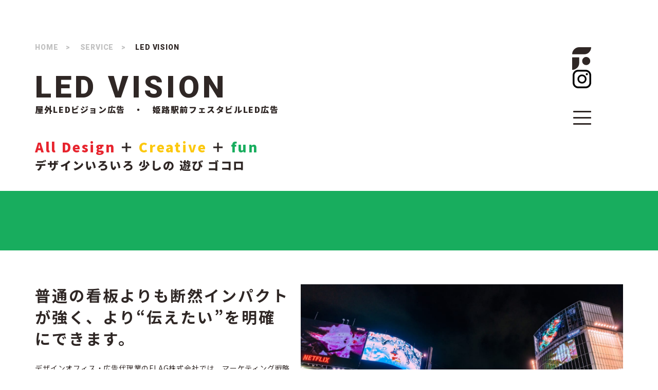

--- FILE ---
content_type: text/html; charset=UTF-8
request_url: https://flag-ads.fun/service/led-vision/
body_size: 15835
content:
<!DOCTYPE html>
<html lang="ja">

<head>
  <meta charset="UTF-8" />
  <meta name="viewport" content="width=device-width, initial-scale=1.0" />
  <meta name="format-detection" content="telephone=no" />
  <meta name='robots' content='index, follow, max-image-preview:large, max-snippet:-1, max-video-preview:-1' />
<!-- Site Kit が追加した Google tag (gtag.js) Consent Mode スニペット -->
<script id='google_gtagjs-js-consent-mode'>
window.dataLayer = window.dataLayer || [];function gtag(){dataLayer.push(arguments);}
gtag('consent', 'default', {"ad_personalization":"denied","ad_storage":"denied","ad_user_data":"denied","analytics_storage":"denied","region":["AT","BE","BG","CY","CZ","DE","DK","EE","ES","FI","FR","GB","GR","HR","HU","IE","IS","IT","LI","LT","LU","LV","MT","NL","NO","PL","PT","RO","SE","SI","SK"],"wait_for_update":500});
window._googlesitekitConsentCategoryMap = {"statistics":["analytics_storage"],"marketing":["ad_storage","ad_user_data","ad_personalization"]};
( function () {
	document.addEventListener(
		'wp_listen_for_consent_change',
		function ( event ) {
			if ( event.detail ) {
				var consentParameters = {};
				var hasConsentParameters = false;
				for ( var category in event.detail ) {
					if ( window._googlesitekitConsentCategoryMap[ category ] ) {
						var status = event.detail[ category ];
						var mappedStatus =
							status === 'allow' ? 'granted' : 'denied';
						var parameters =
							window._googlesitekitConsentCategoryMap[ category ];
						for ( var i = 0; i < parameters.length; i++ ) {
							consentParameters[ parameters[ i ] ] = mappedStatus;
						}
						hasConsentParameters = !! parameters.length;
					}
				}
				if ( hasConsentParameters ) {
					gtag( 'consent', 'update', consentParameters );
				}
			}
		}
	);

	function updateGrantedConsent() {
		if ( ! ( window.wp_consent_type || window.wp_fallback_consent_type ) ) {
			return;
		}
		var consentParameters = {};
		var hasConsentParameters = false;
		for ( var category in window._googlesitekitConsentCategoryMap ) {
			if ( window.wp_has_consent && window.wp_has_consent( category ) ) {
				var parameters =
					window._googlesitekitConsentCategoryMap[ category ];
				for ( var i = 0; i < parameters.length; i++ ) {
					consentParameters[ parameters[ i ] ] = 'granted';
				}
				hasConsentParameters =
					hasConsentParameters || !! parameters.length;
			}
		}
		if ( hasConsentParameters ) {
			gtag( 'consent', 'update', consentParameters );
		}
	}
	document.addEventListener(
		'wp_consent_type_defined',
		updateGrantedConsent
	);
	document.addEventListener( 'DOMContentLoaded', function () {
		if ( ! window.waitfor_consent_hook ) {
			updateGrantedConsent();
		}
	} );
} )();
</script>
<!-- Site Kit が追加した End Google tag (gtag.js) Consent Mode スニペット -->
			
	<!-- This site is optimized with the Yoast SEO plugin v21.6 - https://yoast.com/wordpress/plugins/seo/ -->
	<title>LED VISION - クリエイティブで革新的なデザインソリューション - FLAG株式会社</title>
	<meta name="description" content="LEDビジョンの最大のメリットは圧倒的な明るさと動画のインパクト。姫路でLEDビジョンの導入を検討中の方はぜひお問い合わせください。" />
	<link rel="canonical" href="https://flag-ads.fun/service/led-vision/" />
	<meta property="og:locale" content="ja_JP" />
	<meta property="og:type" content="article" />
	<meta property="og:title" content="LED VISION - クリエイティブで革新的なデザインソリューション - FLAG株式会社" />
	<meta property="og:description" content="LEDビジョンの最大のメリットは圧倒的な明るさと動画のインパクト。姫路でLEDビジョンの導入を検討中の方はぜひお問い合わせください。" />
	<meta property="og:url" content="https://flag-ads.fun/service/led-vision/" />
	<meta property="og:site_name" content="クリエイティブで革新的なデザインソリューション - FLAG株式会社" />
	<meta property="article:modified_time" content="2023-05-02T02:05:15+00:00" />
	<meta property="og:image" content="https://flag-ads.fun/wp-content/uploads/2023/05/FLAG_OGP.jpg" />
	<meta property="og:image:width" content="1200" />
	<meta property="og:image:height" content="630" />
	<meta property="og:image:type" content="image/jpeg" />
	<meta name="twitter:card" content="summary_large_image" />
	<script type="application/ld+json" class="yoast-schema-graph">{"@context":"https://schema.org","@graph":[{"@type":"WebPage","@id":"https://flag-ads.fun/service/led-vision/","url":"https://flag-ads.fun/service/led-vision/","name":"LED VISION - クリエイティブで革新的なデザインソリューション - FLAG株式会社","isPartOf":{"@id":"https://flag-ads.fun/#website"},"datePublished":"2023-04-05T06:42:51+00:00","dateModified":"2023-05-02T02:05:15+00:00","description":"LEDビジョンの最大のメリットは圧倒的な明るさと動画のインパクト。姫路でLEDビジョンの導入を検討中の方はぜひお問い合わせください。","breadcrumb":{"@id":"https://flag-ads.fun/service/led-vision/#breadcrumb"},"inLanguage":"ja","potentialAction":[{"@type":"ReadAction","target":["https://flag-ads.fun/service/led-vision/"]}]},{"@type":"BreadcrumbList","@id":"https://flag-ads.fun/service/led-vision/#breadcrumb","itemListElement":[{"@type":"ListItem","position":1,"name":"ホーム","item":"https://flag-ads.fun/"},{"@type":"ListItem","position":2,"name":"SERVICE","item":"https://flag-ads.fun/service/"},{"@type":"ListItem","position":3,"name":"LED VISION"}]},{"@type":"WebSite","@id":"https://flag-ads.fun/#website","url":"https://flag-ads.fun/","name":"FLAG株式会社","description":"デザインと創造力で遊び心溢れる未来をつくる - FLAG株式会社","publisher":{"@id":"https://flag-ads.fun/#organization"},"potentialAction":[{"@type":"SearchAction","target":{"@type":"EntryPoint","urlTemplate":"https://flag-ads.fun/?s={search_term_string}"},"query-input":"required name=search_term_string"}],"inLanguage":"ja"},{"@type":"Organization","@id":"https://flag-ads.fun/#organization","name":"FLAG株式会社","url":"https://flag-ads.fun/","logo":{"@type":"ImageObject","inLanguage":"ja","@id":"https://flag-ads.fun/#/schema/logo/image/","url":"http://flag-ads.fun/wp-content/uploads/2023/05/logo.png","contentUrl":"http://flag-ads.fun/wp-content/uploads/2023/05/logo.png","width":245,"height":343,"caption":"FLAG株式会社"},"image":{"@id":"https://flag-ads.fun/#/schema/logo/image/"},"sameAs":["https://www.instagram.com/flag.co.ltd/"]}]}</script>
	<!-- / Yoast SEO plugin. -->


<link rel='dns-prefetch' href='//unpkg.com' />
<link rel='dns-prefetch' href='//www.googletagmanager.com' />
<link rel='dns-prefetch' href='//fonts.googleapis.com' />
<link rel="alternate" type="application/rss+xml" title="クリエイティブで革新的なデザインソリューション - FLAG株式会社 &raquo; フィード" href="https://flag-ads.fun/feed/" />
<link rel="alternate" type="application/rss+xml" title="クリエイティブで革新的なデザインソリューション - FLAG株式会社 &raquo; コメントフィード" href="https://flag-ads.fun/comments/feed/" />
<script type="text/javascript">
/* <![CDATA[ */
window._wpemojiSettings = {"baseUrl":"https:\/\/s.w.org\/images\/core\/emoji\/15.0.3\/72x72\/","ext":".png","svgUrl":"https:\/\/s.w.org\/images\/core\/emoji\/15.0.3\/svg\/","svgExt":".svg","source":{"concatemoji":"https:\/\/flag-ads.fun\/wp-includes\/js\/wp-emoji-release.min.js?ver=6.5.7"}};
/*! This file is auto-generated */
!function(i,n){var o,s,e;function c(e){try{var t={supportTests:e,timestamp:(new Date).valueOf()};sessionStorage.setItem(o,JSON.stringify(t))}catch(e){}}function p(e,t,n){e.clearRect(0,0,e.canvas.width,e.canvas.height),e.fillText(t,0,0);var t=new Uint32Array(e.getImageData(0,0,e.canvas.width,e.canvas.height).data),r=(e.clearRect(0,0,e.canvas.width,e.canvas.height),e.fillText(n,0,0),new Uint32Array(e.getImageData(0,0,e.canvas.width,e.canvas.height).data));return t.every(function(e,t){return e===r[t]})}function u(e,t,n){switch(t){case"flag":return n(e,"\ud83c\udff3\ufe0f\u200d\u26a7\ufe0f","\ud83c\udff3\ufe0f\u200b\u26a7\ufe0f")?!1:!n(e,"\ud83c\uddfa\ud83c\uddf3","\ud83c\uddfa\u200b\ud83c\uddf3")&&!n(e,"\ud83c\udff4\udb40\udc67\udb40\udc62\udb40\udc65\udb40\udc6e\udb40\udc67\udb40\udc7f","\ud83c\udff4\u200b\udb40\udc67\u200b\udb40\udc62\u200b\udb40\udc65\u200b\udb40\udc6e\u200b\udb40\udc67\u200b\udb40\udc7f");case"emoji":return!n(e,"\ud83d\udc26\u200d\u2b1b","\ud83d\udc26\u200b\u2b1b")}return!1}function f(e,t,n){var r="undefined"!=typeof WorkerGlobalScope&&self instanceof WorkerGlobalScope?new OffscreenCanvas(300,150):i.createElement("canvas"),a=r.getContext("2d",{willReadFrequently:!0}),o=(a.textBaseline="top",a.font="600 32px Arial",{});return e.forEach(function(e){o[e]=t(a,e,n)}),o}function t(e){var t=i.createElement("script");t.src=e,t.defer=!0,i.head.appendChild(t)}"undefined"!=typeof Promise&&(o="wpEmojiSettingsSupports",s=["flag","emoji"],n.supports={everything:!0,everythingExceptFlag:!0},e=new Promise(function(e){i.addEventListener("DOMContentLoaded",e,{once:!0})}),new Promise(function(t){var n=function(){try{var e=JSON.parse(sessionStorage.getItem(o));if("object"==typeof e&&"number"==typeof e.timestamp&&(new Date).valueOf()<e.timestamp+604800&&"object"==typeof e.supportTests)return e.supportTests}catch(e){}return null}();if(!n){if("undefined"!=typeof Worker&&"undefined"!=typeof OffscreenCanvas&&"undefined"!=typeof URL&&URL.createObjectURL&&"undefined"!=typeof Blob)try{var e="postMessage("+f.toString()+"("+[JSON.stringify(s),u.toString(),p.toString()].join(",")+"));",r=new Blob([e],{type:"text/javascript"}),a=new Worker(URL.createObjectURL(r),{name:"wpTestEmojiSupports"});return void(a.onmessage=function(e){c(n=e.data),a.terminate(),t(n)})}catch(e){}c(n=f(s,u,p))}t(n)}).then(function(e){for(var t in e)n.supports[t]=e[t],n.supports.everything=n.supports.everything&&n.supports[t],"flag"!==t&&(n.supports.everythingExceptFlag=n.supports.everythingExceptFlag&&n.supports[t]);n.supports.everythingExceptFlag=n.supports.everythingExceptFlag&&!n.supports.flag,n.DOMReady=!1,n.readyCallback=function(){n.DOMReady=!0}}).then(function(){return e}).then(function(){var e;n.supports.everything||(n.readyCallback(),(e=n.source||{}).concatemoji?t(e.concatemoji):e.wpemoji&&e.twemoji&&(t(e.twemoji),t(e.wpemoji)))}))}((window,document),window._wpemojiSettings);
/* ]]> */
</script>
<link rel='stylesheet' id='sbi_styles-css' href='https://flag-ads.fun/wp-content/plugins/instagram-feed-pro/css/sbi-styles.min.css?ver=6.4.1' type='text/css' media='all' />
<style id='wp-emoji-styles-inline-css' type='text/css'>

	img.wp-smiley, img.emoji {
		display: inline !important;
		border: none !important;
		box-shadow: none !important;
		height: 1em !important;
		width: 1em !important;
		margin: 0 0.07em !important;
		vertical-align: -0.1em !important;
		background: none !important;
		padding: 0 !important;
	}
</style>
<link rel='stylesheet' id='wp-block-library-css' href='https://flag-ads.fun/wp-includes/css/dist/block-library/style.min.css?ver=6.5.7' type='text/css' media='all' />
<style id='classic-theme-styles-inline-css' type='text/css'>
/*! This file is auto-generated */
.wp-block-button__link{color:#fff;background-color:#32373c;border-radius:9999px;box-shadow:none;text-decoration:none;padding:calc(.667em + 2px) calc(1.333em + 2px);font-size:1.125em}.wp-block-file__button{background:#32373c;color:#fff;text-decoration:none}
</style>
<style id='global-styles-inline-css' type='text/css'>
body{--wp--preset--color--black: #000000;--wp--preset--color--cyan-bluish-gray: #abb8c3;--wp--preset--color--white: #ffffff;--wp--preset--color--pale-pink: #f78da7;--wp--preset--color--vivid-red: #cf2e2e;--wp--preset--color--luminous-vivid-orange: #ff6900;--wp--preset--color--luminous-vivid-amber: #fcb900;--wp--preset--color--light-green-cyan: #7bdcb5;--wp--preset--color--vivid-green-cyan: #00d084;--wp--preset--color--pale-cyan-blue: #8ed1fc;--wp--preset--color--vivid-cyan-blue: #0693e3;--wp--preset--color--vivid-purple: #9b51e0;--wp--preset--gradient--vivid-cyan-blue-to-vivid-purple: linear-gradient(135deg,rgba(6,147,227,1) 0%,rgb(155,81,224) 100%);--wp--preset--gradient--light-green-cyan-to-vivid-green-cyan: linear-gradient(135deg,rgb(122,220,180) 0%,rgb(0,208,130) 100%);--wp--preset--gradient--luminous-vivid-amber-to-luminous-vivid-orange: linear-gradient(135deg,rgba(252,185,0,1) 0%,rgba(255,105,0,1) 100%);--wp--preset--gradient--luminous-vivid-orange-to-vivid-red: linear-gradient(135deg,rgba(255,105,0,1) 0%,rgb(207,46,46) 100%);--wp--preset--gradient--very-light-gray-to-cyan-bluish-gray: linear-gradient(135deg,rgb(238,238,238) 0%,rgb(169,184,195) 100%);--wp--preset--gradient--cool-to-warm-spectrum: linear-gradient(135deg,rgb(74,234,220) 0%,rgb(151,120,209) 20%,rgb(207,42,186) 40%,rgb(238,44,130) 60%,rgb(251,105,98) 80%,rgb(254,248,76) 100%);--wp--preset--gradient--blush-light-purple: linear-gradient(135deg,rgb(255,206,236) 0%,rgb(152,150,240) 100%);--wp--preset--gradient--blush-bordeaux: linear-gradient(135deg,rgb(254,205,165) 0%,rgb(254,45,45) 50%,rgb(107,0,62) 100%);--wp--preset--gradient--luminous-dusk: linear-gradient(135deg,rgb(255,203,112) 0%,rgb(199,81,192) 50%,rgb(65,88,208) 100%);--wp--preset--gradient--pale-ocean: linear-gradient(135deg,rgb(255,245,203) 0%,rgb(182,227,212) 50%,rgb(51,167,181) 100%);--wp--preset--gradient--electric-grass: linear-gradient(135deg,rgb(202,248,128) 0%,rgb(113,206,126) 100%);--wp--preset--gradient--midnight: linear-gradient(135deg,rgb(2,3,129) 0%,rgb(40,116,252) 100%);--wp--preset--font-size--small: 13px;--wp--preset--font-size--medium: 20px;--wp--preset--font-size--large: 36px;--wp--preset--font-size--x-large: 42px;--wp--preset--spacing--20: 0.44rem;--wp--preset--spacing--30: 0.67rem;--wp--preset--spacing--40: 1rem;--wp--preset--spacing--50: 1.5rem;--wp--preset--spacing--60: 2.25rem;--wp--preset--spacing--70: 3.38rem;--wp--preset--spacing--80: 5.06rem;--wp--preset--shadow--natural: 6px 6px 9px rgba(0, 0, 0, 0.2);--wp--preset--shadow--deep: 12px 12px 50px rgba(0, 0, 0, 0.4);--wp--preset--shadow--sharp: 6px 6px 0px rgba(0, 0, 0, 0.2);--wp--preset--shadow--outlined: 6px 6px 0px -3px rgba(255, 255, 255, 1), 6px 6px rgba(0, 0, 0, 1);--wp--preset--shadow--crisp: 6px 6px 0px rgba(0, 0, 0, 1);}:where(.is-layout-flex){gap: 0.5em;}:where(.is-layout-grid){gap: 0.5em;}body .is-layout-flex{display: flex;}body .is-layout-flex{flex-wrap: wrap;align-items: center;}body .is-layout-flex > *{margin: 0;}body .is-layout-grid{display: grid;}body .is-layout-grid > *{margin: 0;}:where(.wp-block-columns.is-layout-flex){gap: 2em;}:where(.wp-block-columns.is-layout-grid){gap: 2em;}:where(.wp-block-post-template.is-layout-flex){gap: 1.25em;}:where(.wp-block-post-template.is-layout-grid){gap: 1.25em;}.has-black-color{color: var(--wp--preset--color--black) !important;}.has-cyan-bluish-gray-color{color: var(--wp--preset--color--cyan-bluish-gray) !important;}.has-white-color{color: var(--wp--preset--color--white) !important;}.has-pale-pink-color{color: var(--wp--preset--color--pale-pink) !important;}.has-vivid-red-color{color: var(--wp--preset--color--vivid-red) !important;}.has-luminous-vivid-orange-color{color: var(--wp--preset--color--luminous-vivid-orange) !important;}.has-luminous-vivid-amber-color{color: var(--wp--preset--color--luminous-vivid-amber) !important;}.has-light-green-cyan-color{color: var(--wp--preset--color--light-green-cyan) !important;}.has-vivid-green-cyan-color{color: var(--wp--preset--color--vivid-green-cyan) !important;}.has-pale-cyan-blue-color{color: var(--wp--preset--color--pale-cyan-blue) !important;}.has-vivid-cyan-blue-color{color: var(--wp--preset--color--vivid-cyan-blue) !important;}.has-vivid-purple-color{color: var(--wp--preset--color--vivid-purple) !important;}.has-black-background-color{background-color: var(--wp--preset--color--black) !important;}.has-cyan-bluish-gray-background-color{background-color: var(--wp--preset--color--cyan-bluish-gray) !important;}.has-white-background-color{background-color: var(--wp--preset--color--white) !important;}.has-pale-pink-background-color{background-color: var(--wp--preset--color--pale-pink) !important;}.has-vivid-red-background-color{background-color: var(--wp--preset--color--vivid-red) !important;}.has-luminous-vivid-orange-background-color{background-color: var(--wp--preset--color--luminous-vivid-orange) !important;}.has-luminous-vivid-amber-background-color{background-color: var(--wp--preset--color--luminous-vivid-amber) !important;}.has-light-green-cyan-background-color{background-color: var(--wp--preset--color--light-green-cyan) !important;}.has-vivid-green-cyan-background-color{background-color: var(--wp--preset--color--vivid-green-cyan) !important;}.has-pale-cyan-blue-background-color{background-color: var(--wp--preset--color--pale-cyan-blue) !important;}.has-vivid-cyan-blue-background-color{background-color: var(--wp--preset--color--vivid-cyan-blue) !important;}.has-vivid-purple-background-color{background-color: var(--wp--preset--color--vivid-purple) !important;}.has-black-border-color{border-color: var(--wp--preset--color--black) !important;}.has-cyan-bluish-gray-border-color{border-color: var(--wp--preset--color--cyan-bluish-gray) !important;}.has-white-border-color{border-color: var(--wp--preset--color--white) !important;}.has-pale-pink-border-color{border-color: var(--wp--preset--color--pale-pink) !important;}.has-vivid-red-border-color{border-color: var(--wp--preset--color--vivid-red) !important;}.has-luminous-vivid-orange-border-color{border-color: var(--wp--preset--color--luminous-vivid-orange) !important;}.has-luminous-vivid-amber-border-color{border-color: var(--wp--preset--color--luminous-vivid-amber) !important;}.has-light-green-cyan-border-color{border-color: var(--wp--preset--color--light-green-cyan) !important;}.has-vivid-green-cyan-border-color{border-color: var(--wp--preset--color--vivid-green-cyan) !important;}.has-pale-cyan-blue-border-color{border-color: var(--wp--preset--color--pale-cyan-blue) !important;}.has-vivid-cyan-blue-border-color{border-color: var(--wp--preset--color--vivid-cyan-blue) !important;}.has-vivid-purple-border-color{border-color: var(--wp--preset--color--vivid-purple) !important;}.has-vivid-cyan-blue-to-vivid-purple-gradient-background{background: var(--wp--preset--gradient--vivid-cyan-blue-to-vivid-purple) !important;}.has-light-green-cyan-to-vivid-green-cyan-gradient-background{background: var(--wp--preset--gradient--light-green-cyan-to-vivid-green-cyan) !important;}.has-luminous-vivid-amber-to-luminous-vivid-orange-gradient-background{background: var(--wp--preset--gradient--luminous-vivid-amber-to-luminous-vivid-orange) !important;}.has-luminous-vivid-orange-to-vivid-red-gradient-background{background: var(--wp--preset--gradient--luminous-vivid-orange-to-vivid-red) !important;}.has-very-light-gray-to-cyan-bluish-gray-gradient-background{background: var(--wp--preset--gradient--very-light-gray-to-cyan-bluish-gray) !important;}.has-cool-to-warm-spectrum-gradient-background{background: var(--wp--preset--gradient--cool-to-warm-spectrum) !important;}.has-blush-light-purple-gradient-background{background: var(--wp--preset--gradient--blush-light-purple) !important;}.has-blush-bordeaux-gradient-background{background: var(--wp--preset--gradient--blush-bordeaux) !important;}.has-luminous-dusk-gradient-background{background: var(--wp--preset--gradient--luminous-dusk) !important;}.has-pale-ocean-gradient-background{background: var(--wp--preset--gradient--pale-ocean) !important;}.has-electric-grass-gradient-background{background: var(--wp--preset--gradient--electric-grass) !important;}.has-midnight-gradient-background{background: var(--wp--preset--gradient--midnight) !important;}.has-small-font-size{font-size: var(--wp--preset--font-size--small) !important;}.has-medium-font-size{font-size: var(--wp--preset--font-size--medium) !important;}.has-large-font-size{font-size: var(--wp--preset--font-size--large) !important;}.has-x-large-font-size{font-size: var(--wp--preset--font-size--x-large) !important;}
.wp-block-navigation a:where(:not(.wp-element-button)){color: inherit;}
:where(.wp-block-post-template.is-layout-flex){gap: 1.25em;}:where(.wp-block-post-template.is-layout-grid){gap: 1.25em;}
:where(.wp-block-columns.is-layout-flex){gap: 2em;}:where(.wp-block-columns.is-layout-grid){gap: 2em;}
.wp-block-pullquote{font-size: 1.5em;line-height: 1.6;}
</style>
<link rel='stylesheet' id='wp-pagenavi-css' href='https://flag-ads.fun/wp-content/plugins/wp-pagenavi/pagenavi-css.css?ver=2.70' type='text/css' media='all' />
<link rel='stylesheet' id='NotoSans-css' href='//fonts.googleapis.com/css2?family=Noto+Sans+JP%3Awght%40400%3B700%3B900&#038;display=swap&#038;ver=6.5.7' type='text/css' media='all' />
<link rel='stylesheet' id='Roboto-css' href='//fonts.googleapis.com/css2?family=Roboto%3Awght%40400%3B700%3B900&#038;display=swap&#038;ver=6.5.7' type='text/css' media='all' />
<link rel='stylesheet' id='swiper-css' href='//unpkg.com/swiper@9/swiper-bundle.min.css?ver=1.0.1' type='text/css' media='' />
<link rel='stylesheet' id='scroll-hint-css-css' href='//unpkg.com/scroll-hint@1.1.10/css/scroll-hint.css?ver=1.1.10' type='text/css' media='all' />
<link rel='stylesheet' id='reset-css' href='https://flag-ads.fun/wp-content/themes/flag/css/reset.css?ver=1.0.1' type='text/css' media='' />
<link rel='stylesheet' id='style-css' href='https://flag-ads.fun/wp-content/themes/flag/css/style.css?ver=1731480361' type='text/css' media='' />
<script type="text/javascript" src="https://flag-ads.fun/wp-includes/js/jquery/jquery.min.js?ver=3.7.1" id="jquery-core-js"></script>
<script type="text/javascript" src="https://flag-ads.fun/wp-includes/js/jquery/jquery-migrate.min.js?ver=3.4.1" id="jquery-migrate-js"></script>

<!-- Google tag (gtag.js) snippet added by Site Kit -->

<!-- Google アナリティクス スニペット (Site Kit が追加) -->
<script type="text/javascript" src="https://www.googletagmanager.com/gtag/js?id=GT-KTTQ6FC" id="google_gtagjs-js" async></script>
<script type="text/javascript" id="google_gtagjs-js-after">
/* <![CDATA[ */
window.dataLayer = window.dataLayer || [];function gtag(){dataLayer.push(arguments);}
gtag("set","linker",{"domains":["flag-ads.fun"]});
gtag("js", new Date());
gtag("set", "developer_id.dZTNiMT", true);
gtag("config", "GT-KTTQ6FC");
gtag("config", "AW-411847100");
/* ]]> */
</script>

<!-- End Google tag (gtag.js) snippet added by Site Kit -->
<link rel="https://api.w.org/" href="https://flag-ads.fun/wp-json/" /><link rel="alternate" type="application/json" href="https://flag-ads.fun/wp-json/wp/v2/pages/28" /><link rel="EditURI" type="application/rsd+xml" title="RSD" href="https://flag-ads.fun/xmlrpc.php?rsd" />
<meta name="generator" content="WordPress 6.5.7" />
<link rel='shortlink' href='https://flag-ads.fun/?p=28' />
<link rel="alternate" type="application/json+oembed" href="https://flag-ads.fun/wp-json/oembed/1.0/embed?url=https%3A%2F%2Fflag-ads.fun%2Fservice%2Fled-vision%2F" />
<link rel="alternate" type="text/xml+oembed" href="https://flag-ads.fun/wp-json/oembed/1.0/embed?url=https%3A%2F%2Fflag-ads.fun%2Fservice%2Fled-vision%2F&#038;format=xml" />
<meta name="generator" content="Site Kit by Google 1.127.0" /><link rel="icon" href="https://flag-ads.fun/wp-content/themes/flag/img/favicon.ico" type="image/x-icon">

<!-- Site Kit が追加した Google AdSense メタタグ -->
<meta name="google-adsense-platform-account" content="ca-host-pub-2644536267352236">
<meta name="google-adsense-platform-domain" content="sitekit.withgoogle.com">
<!-- Site Kit が追加した End Google AdSense メタタグ -->
<noscript><style>.lazyload[data-src]{display:none !important;}</style></noscript><style>.lazyload{background-image:none !important;}.lazyload:before{background-image:none !important;}</style>
<!-- Google タグ マネージャー スニペット (Site Kit が追加) -->
<script type="text/javascript">
/* <![CDATA[ */

			( function( w, d, s, l, i ) {
				w[l] = w[l] || [];
				w[l].push( {'gtm.start': new Date().getTime(), event: 'gtm.js'} );
				var f = d.getElementsByTagName( s )[0],
					j = d.createElement( s ), dl = l != 'dataLayer' ? '&l=' + l : '';
				j.async = true;
				j.src = 'https://www.googletagmanager.com/gtm.js?id=' + i + dl;
				f.parentNode.insertBefore( j, f );
			} )( window, document, 'script', 'dataLayer', 'GTM-TMWLRGM' );
			
/* ]]> */
</script>

<!-- (ここまで) Google タグ マネージャー スニペット (Site Kit が追加) -->
	 <!-- Google tag (gtag.js) -->
  <script async src="https://www.googletagmanager.com/gtag/js?id=AW-411847100"></script>
  <script>
    window.dataLayer = window.dataLayer || [];

    function gtag() {
      dataLayer.push(arguments);
    }
    gtag('js', new Date());

    gtag('config', 'AW-411847100');
  </script>
  <!-- Event snippet for WEBからの問い合わせ conversion page -->

  </head>

<body class="page-template page-template-page-led page-template-page-led-php page page-id-28 page-child parent-pageid-14">		<!-- Google タグ マネージャー (noscript) スニペット (Site Kit が追加) -->
		<noscript>
			<iframe src="https://www.googletagmanager.com/ns.html?id=GTM-TMWLRGM" height="0" width="0" style="display:none;visibility:hidden"></iframe>
		</noscript>
		<!-- (ここまで) Google タグ マネージャー (noscript) スニペット (Site Kit が追加) -->
		  <header class="l-header p-header ">
    <div class="p-drawerIcon ">
      <div class="p-drawerIcon__bars">
        <div class="p-drawerIcon__bar1"></div>
        <div class="p-drawerIcon__bar2"></div>
        <div class="p-drawerIcon__bar3"></div>
      </div>
      <!-- /.p-drawerIcon__bars -->
    </div>
    <!-- /.p-drawerIcon -->

    <div class="p-drawerContent">
      <ul class="p-drawerContent__items">
        <li class="p-drawerContent__item"><a class="p-drawerContent__link" href="https://flag-ads.fun/about">ABOUT</a></li>
        <li class="p-drawerContent__item"><a class="p-drawerContent__link" href="https://flag-ads.fun/works">WORKS</a></li>
        <li class="p-drawerContent__item"><a class="p-drawerContent__link" href="https://flag-ads.fun/service">SERVICE</a>
          <ul class="p-drawerContent__subItems">
            <li class="p-drawerContent__subItem">
              <a href="https://flag-ads.fun/design" class="p-drawerContent__subLink">DESIGN</a>
              <!-- /.p-drawerContent__subLink -->
              <a href="https://flag-ads.fun/web" class="p-drawerContent__subLink">WEB</a>
              <!-- /.p-drawerContent__subLink -->
              <a href="https://flag-ads.fun/photo" class="p-drawerContent__subLink">PHOTO</a>
              <!-- /.p-drawerContent__subLink -->
              <a href="https://flag-ads.fun/movie" class="p-drawerContent__subLink">MOVIE</a>
              <!-- /.p-drawerContent__subLink -->
              <a href="https://flag-ads.fun/sign" class="p-drawerContent__subLink">SIGN</a>
              <!-- /.p-drawerContent__subLink -->
              <a href="https://flag-ads.fun/led" class="p-drawerContent__subLink">LED VISION</a>
              <!-- /.p-drawerContent__subLink -->
              <a href="https://flag-ads.fun/marketing" class="p-drawerContent__subLink">MARKETING</a>
              <!-- /.p-drawerContent__subLink -->
            </li>
            <!-- /.p-drawerContent__subItem -->
          </ul>
          <!-- /.p-drawerContent__subItems -->
        </li>
        <li class="p-drawerContent__item"><a class="p-drawerContent__link" href="https://flag-ads.fun/company">COMPANY</a></li>
        <li class="p-drawerContent__item"><a class="p-drawerContent__link" href="https://flag-ads.fun/company#staff">STAFF</a></li>
        <li class="p-drawerContent__item"><a class="p-drawerContent__link" href="https://flag-ads.fun/news">NEWS</a></li>
        <li class="p-drawerContent__item"><a class="p-drawerContent__link" href="https://flag-ads.fun/contact">CONTACT</a></li>
      </ul>
      <!-- /.p-drawerContent__items -->
      <a href="https://flag-ads.fun/privacy-policy" class="p-drawerContent__policy">PRIVACY POLICY</a>
      <!-- /.p-drawerContent__policy -->
      <div class="p-drawerContent__logoWrap">
        <a href="https://flag-ads.fun/" class="p-drawerContent__logoLink">
          <img src="[data-uri]" alt="" class="p-drawerContent__logo lazyload" data-src="https://flag-ads.fun/wp-content/themes/flag/img/logo_03.svg" decoding="async"><noscript><img src="https://flag-ads.fun/wp-content/themes/flag/img/logo_03.svg" alt="" class="p-drawerContent__logo" data-eio="l"></noscript>
        </a>
        <!-- /.p-drawerContent__logoLink -->
      </div>
      <!-- /.p-drawerContent__logoWrap -->
    </div>
    <!-- /.p-drawerContent -->
    <div class="p-drawerBackground"></div>
    <!-- /.p-drawer-background -->
              <div class="p-header__nameWrap">
        <div class="p-header__name">
          <a href="https://flag-ads.fun/        " class="p-header__nameLink">
            <img src="[data-uri]" alt="フラッグ株式会社" class="p-header__nameImg lazyload" data-src="https://flag-ads.fun/wp-content/themes/flag/img/img_headerLogo_01.svg" decoding="async"><noscript><img src="https://flag-ads.fun/wp-content/themes/flag/img/img_headerLogo_01.svg" alt="フラッグ株式会社" class="p-header__nameImg" data-eio="l"></noscript></a>
          <!-- /.p-header__nameLink -->
          <a href="https://www.instagram.com/flag.co.ltd/" target="_blank" rel="noopener noreferrer" class="p-header__nameInstaLink">
            <img src="[data-uri]" alt="インスタグラムのアイコン" class="p-header__nameInstaImg lazyload" data-src="https://flag-ads.fun/wp-content/themes/flag/img/ico_insta_01.svg" decoding="async"><noscript><img src="https://flag-ads.fun/wp-content/themes/flag/img/ico_insta_01.svg" alt="インスタグラムのアイコン" class="p-header__nameInstaImg" data-eio="l"></noscript>
          </a>
          <!-- /.p-header__nameInstaLink -->
        </div>
        <!-- /.p-header__name -->
      </div>
      <!-- /.p-header__nameWrap -->
      <!-- <div class="p-followerLogo"> -->
      <!-- <a href="https://flag-ads.fun/" class="p-followerLogo__link">
          <img src="[data-uri]" , alt="フラッグ株式会社" class="p-followerLogo__Img lazyload" data-src="https://flag-ads.fun/wp-content/themes/flag/img/logo_02.svg" decoding="async"><noscript><img src="https://flag-ads.fun/wp-content/themes/flag/img/logo_02.svg" , alt="フラッグ株式会社" class="p-followerLogo__Img" data-eio="l"></noscript>
        </a> -->
      <!-- /.p-followerLogo__link -->
      <!-- <a href="" class=" p-followerLogo__instaLink">
          <img src="[data-uri]" alt="インスタアイコン" class="p-followerLogo__instaImg lazyload" data-src="https://flag-ads.fun/wp-content/themes/flag/img/ico_insta_02.svg" decoding="async"><noscript><img src="https://flag-ads.fun/wp-content/themes/flag/img/ico_insta_02.svg" alt="インスタアイコン" class="p-followerLogo__instaImg" data-eio="l"></noscript>
        </a> -->
      <!-- /.p-followerLogo__insta -->
      <!-- </div> -->
      <!-- /.p-followerLogo -->
    
  </header>
  <!-- /.l-header --><main class="l-main">
  <div class="p-fv --design --borderBottomGreen">
    <div class="l-inner">
      <div class="p-breadCrumb">
        <!-- Breadcrumb NavXT 7.2.0 -->
<span property="itemListElement" typeof="ListItem"><a property="item" typeof="WebPage" title="Go to クリエイティブで革新的なデザインソリューション - FLAG株式会社." href="https://flag-ads.fun" class="home" ><span property="name">HOME</span></a><meta property="position" content="1"></span>　&gt; 　<span property="itemListElement" typeof="ListItem"><a property="item" typeof="WebPage" title="SERVICEへ移動する" href="https://flag-ads.fun/service/" class="post post-page" ><span property="name">SERVICE</span></a><meta property="position" content="2"></span>　&gt; 　<span property="itemListElement" typeof="ListItem"><span property="name" class="post post-page current-item">LED VISION</span><meta property="url" content="https://flag-ads.fun/service/led-vision/"><meta property="position" content="3"></span>      </div>
      <!-- /.p-breadCrumb -->
      <div class="p-fv__box">
        <div class="p-fv__ttlWrap">
          <h1 class="p-fv__ttl">LED VISION</h1>
          <!-- /.p-fv__ttl -->
          <p class="p-fv__subTtl">屋外LEDビジョン広告　・　姫路駅前フェスタビルLED広告</p>
          <!-- /.p-fv__subTtl -->
        </div>
        <!-- /.p-fv__ttlWrap -->
        <p class="p-fv__slogan">
          <span class="--large">
            <span class="--red">All Design</span> ＋
            <span class="--yellow">Creative</span> ＋
            <span class="--green">fun</span><br>
          </span>
          デザインいろいろ 少しの 遊び ゴコロ
        </p>
        <!-- /.p-fv__slogan -->
      </div>
      <!-- /.p-fv__box -->
    </div>
    <!-- /.l-inner -->
  </div>
  <!-- /.p-fv -->
  <section class="p-subPageMedia">
    <div class="l-inner p-subPageMedia__inner">
      <div class="p-subPageMedia__body">
        <h2 class="p-subPageMedia__ttl">普通の看板よりも断然インパクトが強く、より“伝えたい”を明確にできます。</h2>
        <!-- /.p-subPageMedia__ttl -->
        <figure class="p-subPageMedia__imgWrap u-sp-only">
          <img src="[data-uri]" alt="" class="p-subPageMedia__img lazyload" data-src="https://flag-ads.fun/wp-content/themes/flag/img/img_fvLed_01.jpg" decoding="async" data-eio-rwidth="1316" data-eio-rheight="832"><noscript><img src="https://flag-ads.fun/wp-content/themes/flag/img/img_fvLed_01.jpg" alt="" class="p-subPageMedia__img" data-eio="l"></noscript>
        </figure>
        <!-- /.p-subPageMedia__imgWrap -->
        <p class="p-subPageMedia__text">デザインオフィス・広告代理業のFLAG株式会社では、マーケティング戦略の一部としてLEDビジョンの利用をお客様に提案しています。<br>その明るい画面と動画の強いインパクトにより、短時間で多くの情報を伝えることが可能です。<br>また、内容を自由に差し替えられるため、急なイベント告知などにも柔軟に対応できます。</p>
        <!-- /.p-subPageMedia__text -->
        <div class="p-subPageMedia__sticky">
          <a href="#building" class="p-subPageMedia__stickyAnchor">
            <span class="--withArrow">姫路駅前フェスタビル</span>
            <span>屋外LEDビジョン広告・デジタルサイネージ</span>
          </a>
        </div>
        <!-- /.p-subPageMedia__sticky -->
      </div>
      <!-- /.p-subPageMedia__body -->
      <figure class="p-subPageMedia__imgWrap u-sp-none">
        <img src="[data-uri]" alt="" class="p-subPageMedia__img lazyload" data-src="https://flag-ads.fun/wp-content/themes/flag/img/img_fvLed_01.jpg" decoding="async" data-eio-rwidth="1316" data-eio-rheight="832"><noscript><img src="https://flag-ads.fun/wp-content/themes/flag/img/img_fvLed_01.jpg" alt="" class="p-subPageMedia__img" data-eio="l"></noscript>
      </figure>
      <!-- /.p-subPageMedia__imgWrap -->
    </div>
    <!-- /.l-inner -->
  </section>
  <!-- /.p-subPageMedia -->
  <section class="p-merit">
    <div class="l-inner">
      <h2 class="p-merit__ttl c-sectionTtl --green">LEDビジョン導入メリット</h2>
      <!-- /.p-merit__ttl c-sectionTtl -->
      <div class="p-merit__tableWrap js-scrollable">
        <table class="p-merit__table">
          <colgroup>
            <col class="col1">
            <col class="col2">
            <col class="col3">
          </colgroup>
          <tbody>
            <tr>
              <th></th>
              <th class="bgGreen colorWhite fzLarge">LEDビジョン</th>
              <th class="fzLarge">野立て看板</th>
            </tr>
            <tr>
              <th class="fzMid">設　置</th>
              <td class="bgGreen ">昼夜通じて目立つ場所に設置できるため高い効果が期待できます。<br>しかもメンテナンス不要！</td>
              <td class="thin">自社で設置しないといけない</td>
            </tr>
            <tr>
              <th class="fzMid">デザイン</th>
              <td class="bgGreen ">動画のインパクトは強く、<br>短い時間でより多くの情報を伝える事ができます。</td>
              <td class="thin">デザインがありきたりで内容が飽きてくる</td>
            </tr>
            <tr>
              <th class="fzMid">タイムリーさ</th>
              <td class="bgGreen ">時間に合わせてタイムリーな情報共有が可能。<br>急なイベントでも情報発信ができます！</td>
              <td class="thin">内容の変更が大変でタイムリーには情報共有ができない。</td>
            </tr>
          </tbody>
        </table>
      </div>
      <!-- /.p-merit__tableWrap -->
      <div class="p-merit__media">
        <figure class="p-merit__mediaImgWrap">
          <img src="[data-uri]" alt="" class="p-merit__mediaImg lazyload" data-src="https://flag-ads.fun/wp-content/themes/flag/img/img_meritMedia_01.jpg" decoding="async" data-eio-rwidth="1200" data-eio-rheight="844"><noscript><img src="https://flag-ads.fun/wp-content/themes/flag/img/img_meritMedia_01.jpg" alt="" class="p-merit__mediaImg" data-eio="l"></noscript>
        </figure>
        <!-- /.p-merit__imgWrap -->
        <div class="p-merit__mediaBody">
          <p class="p-merit__mediaTtl --circle --01">高輝度（際立つ明るさ）により、確実に情報を表示する</p>
          <p class="p-merit__mediaText">LEDビジョンは画面が圧倒的に明るいことが最大のメリットです。<br>テレビやパソコン画面と比較して、5〜10倍以上の超高輝度な画面を実現でき、昼間通常の液晶ディスプレイでは表示できない状況でもLEDビジョンは映像を鮮明に映すことができるため、屋外広告に最適です。</p>
          <p class="p-merit__mediaTtl --circle --02 --mt">創造性のある演出を行う事ができる</p>
          <p class="p-merit__mediaText">LEDビジョンは組み合わせ次第で、自由にサイズや形、レイアウトにすることが可能です。形状は定番の縦長・横長の他、カーブ状、球形、らせん状、円形など自由自在です。液晶ディスプレイのように決まったサイズにする必要がなく、創造性のあるデザインで目立たせることができます。</p>
        </div>
        <!-- /.p-merit__mediaBody -->
      </div>
      <!-- /.p-merit__media -->
    </div>
    <!-- /.l-inner -->
  </section>
  <!-- /.p-merit -->
  
  <section class="p-building" id="building">
    <div class="l-inner">
      <h2 class="p-building__ttl">
        <span class="--large">姫路駅前<br class="u-sp-only">フェスタビル</span>
        屋外LEDビジョン広告・<br class="u-sp-only">デジタルサイネージ
      </h2>
      <!-- /.p-building__ttl -->
      <h3 class="p-building__lv2Ttl c-sectionTtl">自社ブランド・新商品・キャンペーン告知等にご活用ください！！</h3>
      <!-- /.p-building__lv2Ttl -->
      <div class="p-building__map">
        <p class="p-building__mapTtl">概要</p>
        <p class="p-building__mapText --01">●フェスタビル：<br class="u-sp-only">〒670-0927 <br class="u-sp-only">兵庫県姫路市駅前町363番１</p>
        <div class="p-building__mapMedia">
          <div class="p-building__mapMapWrap">
            <iframe  width="600" height="450" style="border:0;" allowfullscreen="" loading="lazy" referrerpolicy="no-referrer-when-downgrade" data-src="https://www.google.com/maps/embed?pb=!1m18!1m12!1m3!1d3275.1149451576152!2d134.6887562166338!3d34.82820238040192!2m3!1f0!2f0!3f0!3m2!1i1024!2i768!4f13.1!3m3!1m2!1s0x3554e00d77eccb43%3A0x8be1f96a6b4faba1!2z44OV44Kn44K544K_44OT44Or!5e0!3m2!1sja!2sjp!4v1680754080865!5m2!1sja!2sjp" class="lazyload"></iframe>
          </div>
          <!-- /.p-building__mapMapWrap -->
          <img src="[data-uri]" alt="姫路駅前 視認性抜群の広告媒体" class="p-building__mapImg u-sp-none lazyload" data-src="https://flag-ads.fun/wp-content/themes/flag/img/img_mapLabel_01.svg" decoding="async"><noscript><img src="https://flag-ads.fun/wp-content/themes/flag/img/img_mapLabel_01.svg" alt="姫路駅前 視認性抜群の広告媒体" class="p-building__mapImg u-sp-none" data-eio="l"></noscript>
        </div>
        <!-- /.p-building__mapMedia -->
        <p class="p-building__mapText --02">●ＪＲ姫路駅乗降客数：<br class="u-sp-only">103,604 人／日（2021.7月試算）</p>
        <p class="p-building__mapText --03">●駅前北広場通行調査：<br class="u-sp-only">みゆき通りの通行数10,097 人／日（2020.10月試算）</p>
      </div>
      <!-- /.p-building__map -->
      <div class="p-building__vision">
        <h3 class="p-building__visionTtl">屋外LEDヴィジョン</h3>
        <!-- /.p-building__visionTtl -->
        <picture class="">
          <source  media="(min-width: 768px)" data-srcset="https://flag-ads.fun/wp-content/themes/flag/img/img_buildingVision_01.png" />
          <!-- 768px以上で表示する画像 -->
          <img class="p-building__visionImg lazyload" src="[data-uri]" alt="" data-src="https://flag-ads.fun/wp-content/themes/flag/img/img_buildingVision_01_sp.png" decoding="async" data-eio-rwidth="654" data-eio-rheight="2178" /><noscript><img class="p-building__visionImg" src="https://flag-ads.fun/wp-content/themes/flag/img/img_buildingVision_01_sp.png" alt="" data-eio="l" /></noscript><!-- それ以外の場合に表示する画像 -->
        </picture>
        <div class="p-building__visionBodyWrap">
          <div class="p-building__visionBody">
            <p class="p-building__visionBodyTtl">PLAN</p>
            <ul class="p-building__visionBodyList">
              <li class="p-building__visionBodyItem">
                ○液晶サイズ／<br class="u-sp-only">H2880mm（432px）<br class="u-sp-only">×W5760mm（864px）
              </li>
              <!-- /.p-building__visionBodyItem -->
              <li class="p-building__visionBodyItem">
                ○設定枠数／最大15枠<br class="u-sp-only">（1枠15秒／1ロール8分）
              </li>
              <!-- /.p-building__visionBodyItem -->
              <li class="p-building__visionBodyItem">
                ○掲載期間／1ヶ月<br class="u-sp-only">（※長期契約も可）
              </li>
              <!-- /.p-building__visionBodyItem -->
              <li class="p-building__visionBodyItem">
                ○放映時間／<br class="u-sp-only">7時00分～22時00分（15時間）
              </li>
              <!-- /.p-building__visionBodyItem -->
              <li class="p-building__visionBodyItem">
                ○放映回数／<br class="u-sp-only">110回以上／日
              </li>
              <!-- /.p-building__visionBodyItem -->
              <li class="p-building__visionBodyItem">
                ○意匠種別／動画（MP4等）<br class="u-sp-only">または静止画（JPG等）
              </li>
              <!-- /.p-building__visionBodyItem -->
              <li class="p-building__visionBodyItem">
                ○音声有無／音声可<br class="u-sp-only">（条例により消音する場合も有）
              </li>
              <!-- /.p-building__visionBodyItem -->
            </ul>
            <!-- /.p-building__visionBodyList -->
            <p class="p-building__visionBodyText --01">月額　／　180,000yen<span class="--small">（税別）</span></p>
            <p class="p-building__visionBodyTextMid">フェスタ館内<br class="u-sp-only">デジタルサイネージとの<br class="u-sp-only">セット料金</p>
            <p class="p-building__visionBodyText --02">月額　／　250,000yen／18面<span class="--small">（税別）</span></p>
            <p class="p-building__visionBodyTextSmall">※動画・写真撮影、スライドショー作成、データ作成費用は別途になります。</p>
          </div>
          <!-- /.p-building__visionBody -->
        </div>
        <!-- /.p-building__visionBodyWrap -->
      </div>
      <!-- /.p-building__vision -->
      <div class="p-building__signage">
        <h3 class="p-building__signageTtl">デジタルサイネージ</h3>
        <!-- /.p-building__signageTtl -->
        <picture class="">
          <source  media="(min-width: 768px)" data-srcset="https://flag-ads.fun/wp-content/themes/flag/img/img_signage_01.png" />
          <!-- 768px以上で表示する画像 -->
          <img class="p-building__signageImg lazyload" src="[data-uri]" alt="" data-src="https://flag-ads.fun/wp-content/themes/flag/img/img_signage_01_sp.png" decoding="async" data-eio-rwidth="654" data-eio-rheight="4976" /><noscript><img class="p-building__signageImg" src="https://flag-ads.fun/wp-content/themes/flag/img/img_signage_01_sp.png" alt="" data-eio="l" /></noscript><!-- それ以外の場合に表示する画像 -->
        </picture>
        <div class="p-building__signageBodyWrap">
          <div class="p-building__signageBody">
            <p class="p-building__signageBodyTtl">PLAN</p>
            <ul class="p-building__signageBodyList">
              <li class="p-building__signageBodyItem">
                ○設置面数　／地上・地下全18面
              </li>
              <!-- /.p-building__signageBodyItem -->
              <li class="p-building__signageBodyItem">
                ○液晶サイズ／地下：55型地上：46型
              </li>
              <!-- /.p-building__signageBodyItem -->
              <li class="p-building__signageBodyItem">
                ○放映時間　／7：00〜22：00（6番街3面のみ23：00まで）
              </li>
              <!-- /.p-building__signageBodyItem -->
              <li class="p-building__signageBodyItem">
                ○1枠／15秒（1日80回以上放映保障）
              </li>
              <!-- /.p-building__signageBodyItem -->
              <li class="p-building__signageBodyItem">
                ○期間／1ヶ月
              </li>
              <!-- /.p-building__signageBodyItem -->
            </ul>
            <!-- /.p-building__signageBodyList -->
            <p class="p-building__signageBodyText --01">月額　／　70,000yen<span class="--small">（税別）</span></p>
            <p class="p-building__signageBodyTextSmall">※動画・写真撮影、スライドショー作成、データ作成費用は別途になります。</p>
          </div>
          <!-- /.p-building__signageBody -->
        </div>
        <!-- /.p-building__signageBodyWrap -->
      </div>
      <!-- /.p-building__signage -->
      <ul class="p-cautionList">
        <li class="p-cautionList__item">
          【屋外LEDヴィジョン・デジタルサイネージ 共通の注意事項】
        </li>
        <!-- /.p-cautionList__item -->
        <li class="p-cautionList__item">
          ※通常時、広告最大枠数15枠にプラスして、フェスタ業務用CMを放映します。
        </li>
        <!-- /.p-cautionList__item -->
        <li class="p-cautionList__item">
          ※毎月1日での放映切り替えが基本です。1日以外の放映の場合、対応出来ない場合もございますので、事前にお問い合わせください。
        </li>
        <!-- /.p-cautionList__item -->
        <li class="p-cautionList__item">
          ※放映データ入稿は、放映開始日の7営業日前までにお願いします。
        </li>
        <!-- /.p-cautionList__item -->
        <li class="p-cautionList__item">
          ※放映データ製作は別途料金となります。（内容により都度見積り）
        </li>
        <!-- /.p-cautionList__item -->
        <li class="p-cautionList__item">
          ※内容は弊社による事前審査がございます。
        </li>
        <!-- /.p-cautionList__item -->
        <li class="p-cautionList__item">
          ※天候等により告知なしに放映中止する場合がございます。
        </li>
        <!-- /.p-cautionList__item -->
        <li class="p-cautionList__item">
          ※お客様都合での中止の場合、返金は致しません。
        </li>
        <!-- /.p-cautionList__item -->
      </ul>
      <!-- /.p-cautionList -->
      <div class="p-submission">
        <h3 class="p-submission__ttl">入稿データについて</h3>
        <div class="p-submission__tableWrap js-scrollable">
          <table>
            <colgroup>
              <col class="col01">
              <col class="col02">
              <col class="col03">
            </colgroup>
            <thead>
              <tr>
                <th></th>
                <th>屋外LEDヴィジョン</th>
                <th>デジタルサイネージ</th>
              </tr>
            </thead>
            <tbody>
              <tr>
                <td>静止画</td>
                <td>○ファイル形式／JPGもしくはPNG
                  ○サイズ／W864（5760mm）×H432（2880mm）ピクセル<br>
                  <span class="--red">※原則、静止画も動画の状態が望ましい。</span>
                </td>
                <td>○ファイル形式／JPEG形式（色形式RGBカラーモデル）<br>○解像度／300dpi以上<br>○サイズ／<br>①縦型：W1080×H1920ピクセル<br>②横型：W1920×H1080ピクセル<br>
                  ○画像容量／１～３MB程度</td>
              </tr>
              <tr>
                <td>動　画</td>
                <td>○ファイル形式／mp4（Ｈ.264）もしくはmov（prores422系）<br><span class="--red">※動作安定性においてはmovが望ましい。</span><br>
                  ○サイズ／W864×H432ピクセル<br>○フレームレート／24 もしくは 29.97 もしくは3<br>※30フレームまでの一般的な動画フレームレートなら可。<br>○エンコードレート／4.5～5.0Ｍbps<br>※レートが高いほど綺麗ですが、極端に低いレートでなければ可。</td>
                <td><span class="--bold">動画（音声なし・15秒映像）</span><br>○動画保存形式／ＭＰ４（コーデック：AVC Ｈ．264）<br>○サイズ／<br>①縦型：W1080×H1920ピクセル<br>②横型：W1920×H1080ピクセル
                </td>
              </tr>
            </tbody>
          </table>
        </div>
        <!-- /.p-submission__tableWrap -->
        <p class="p-submission__text">【用語解説】<br>
          ◆フレームレート(fps）は１秒間に何コマ映像があるかです。コマ数が多いほどなめらかです。世の中の映像は大体30コマ前後で作られています。<br>
          29.97という中途半端な数字はブラウン管TVにあわせたもので、規格がそのまま映像の世界では残っています。<br>
          ◆エンコードレート(ビットレート）エンコードとは編集した映像を書き出してmp4など再生出来る動画にする作業の事です。<br>
          エンコードレートとは、どの程度の品質で書き出すかの設定です。高ければ綺麗になり、データ量は多くなります。<br>
          ※ iTunesなどでPCに音楽を取り込む際に「bps」を選択して品質を選んでいると思います。それと同じようなものです。</p>
      </div>
      <!-- /.p-submission -->
    </div>
    <!-- /.l-inner -->
  </section>
  <!-- /.p-building -->
  <div class="p-portfolio">
  <div class="l-inner">
    <a href="https://www.instagram.com/flag.co.ltd/" target="_blank" rel="noopener noreferrer" class="p-portfolio__link">
      <picture class="p-portfolio__picture">
        <source  media="(min-width: 768px)" data-srcset="https://flag-ads.fun/wp-content/themes/flag/img/img_portfolio_01.jpg" />
        <!-- 768px以上で表示する画像 -->
        <img src="[data-uri]" alt="最新の制作事例はコチラ" class="p-portfolio__img lazyload" data-src="https://flag-ads.fun/wp-content/themes/flag/img/img_portfolio_01_sp.jpg" decoding="async" data-eio-rwidth="670" data-eio-rheight="961" /><noscript><img src="https://flag-ads.fun/wp-content/themes/flag/img/img_portfolio_01_sp.jpg" alt="最新の制作事例はコチラ" class="p-portfolio__img" data-eio="l" /></noscript><!-- それ以外の場合に表示する画像 -->
      </picture>
    </a>
    <!-- /.p-portfolio__link -->
  </div>
  <!-- /.l-inner -->
</div>
<!-- /.p-portfolio -->  <div class="p-contactCta">
  <div class="l-inner">
    <div class="p-contactCta__linkWrap">
      <a href="https://flag-ads.fun/contact" class="p-contactCta__link">お問い合わせはこちらまで</a>
      <!-- /.p-contactCta__link -->
    </div>
    <!-- /.p-contactCta__linkWrap -->
  </div>
  <!-- /.l-inner -->
</div>
<!-- /.p-contactCta --></main>
<!-- /.l-main -->
<footer class="l-footer p-footer">
  <div class="l-inner">
    <div class="p-footer__logoWrap">
      <a href="https://flag-ads.fun/" class="p-footer__logo">
        <img src="[data-uri]" alt="FLAG Co.,Ltd" class="p-footer__logoImg lazyload" data-src="https://flag-ads.fun/wp-content/themes/flag/img/logo_02.svg" decoding="async"><noscript><img src="https://flag-ads.fun/wp-content/themes/flag/img/logo_02.svg" alt="FLAG Co.,Ltd" class="p-footer__logoImg" data-eio="l"></noscript></a>
      <!-- /.p-footer__logo -->
    </div>
    <!-- /.p-footer__logoWrap -->
    <nav class="p-footer__nav">
      <ul class="p-footer__navList">
        <li class="p-footer__navItem">
          <a href="https://flag-ads.fun/about" class="p-footer__navLink">ABOUT</a>
        </li>
        <!-- /.p-footer__navItem -->
        <li class="p-footer__navItem">
          <a href="https://flag-ads.fun/works" class="p-footer__navLink">WORKS</a>
        </li>
        <!-- /.p-footer__navItem -->
        <li class="p-footer__navItem">
          <a href="https://flag-ads.fun/service" class="p-footer__navLink">SERVICE</a>
        </li>
        <!-- /.p-footer__navItem -->
        <li class="p-footer__navItem">
          <a href="https://flag-ads.fun/company" class="p-footer__navLink">COMPANY</a>
        </li>
        <!-- /.p-footer__navItem -->
        <li class="p-footer__navItem">
          <a href="https://flag-ads.fun/news" class="p-footer__navLink">NEWS</a>
        </li>
        <!-- /.p-footer__navItem -->
        <li class="p-footer__navItem">
          <a href="https://flag-ads.fun/contact" class="p-footer__navLink">CONTACT</a>
        </li>
        <!-- /.p-footer__navItem -->
      </ul>
      <!-- /.p-footer__navList -->
    </nav>
    <!-- /.p-footer__nav -->
    <div class="p-footer__copyWrap">
      <a href="https://flag-ads.fun/privacy-policy" class="p-footer__policy">PRIVACY POLICY</a>
      <p class="p-footer__copy">COPYRIGHT © FLAG CO.,LTD. ALL RIGHTS RESERVED.</p>
    </div>
    <!-- /.p-footer__copyWrap -->
  </div>
  <!-- /.l-inner -->
</footer>
<!-- /.l-footer -->
<!-- Custom Feeds for Instagram JS -->
<script type="text/javascript">
var sbiajaxurl = "https://flag-ads.fun/wp-admin/admin-ajax.php";

</script>
<script type="text/javascript" id="eio-lazy-load-js-before">
/* <![CDATA[ */
var eio_lazy_vars = {"exactdn_domain":"","skip_autoscale":0,"threshold":0};
/* ]]> */
</script>
<script type="text/javascript" src="https://flag-ads.fun/wp-content/plugins/ewww-image-optimizer/includes/lazysizes.min.js?ver=721" id="eio-lazy-load-js"></script>
<script type="text/javascript" src="//unpkg.com/swiper@9/swiper-bundle.min.js?ver=1.0.1" id="swiper-js"></script>
<script type="text/javascript" src="//unpkg.com/scroll-hint@1.1.10/js/scroll-hint.js?ver=1.1.10" id="scroll-hint-js-js"></script>
<script type="text/javascript" src="https://flag-ads.fun/wp-content/themes/flag/js/jquery.inview.min.js?ver=1.0.1" id="inview-js"></script>
<script type="text/javascript" src="https://flag-ads.fun/wp-content/themes/flag/js/script.js?ver=1685420498" id="script-js"></script>
<script type="text/javascript" id="wp-consent-api-js-extra">
/* <![CDATA[ */
var consent_api = {"consent_type":"","waitfor_consent_hook":"","cookie_expiration":"30","cookie_prefix":"wp_consent"};
/* ]]> */
</script>
<script type="text/javascript" src="https://flag-ads.fun/wp-content/plugins/wp-consent-api/assets/js/wp-consent-api.min.js?ver=1.0.7" id="wp-consent-api-js"></script>

<!--
<script>
  // チャネルトークのスクリプト
  (function() {
    var w = window;
    if (w.ChannelIO) {
      return w.console.error("ChannelIO script included twice.")
    }
    var ch = function() {
      ch.c(arguments)
    };
    ch.q = [];
    ch.c = function(args) {
      ch.q.push(args)
    };
    w.ChannelIO = ch;

    function l() {
      if (w.ChannelIOInitialized) {
        return
      }
      w.ChannelIOInitialized = true;
      var s = document.createElement("script");
      s.type = "text/javascript";
      s.async = true;
      s.src = "https://cdn.channel.io/plugin/ch-plugin-web.js";
      var x = document.getElementsByTagName("script")[0];
      if (x.parentNode) {
        x.parentNode.insertBefore(s, x)
      }
    }
    if (document.readyState === "complete") {
      l()
    } else {
      w.addEventListener("DOMContentLoaded", l);
      w.addEventListener("load", l)
    }
  })();

  ChannelIO('boot', {
    "pluginKey": "93802ec7-99f1-4300-942e-a6b069ee7325"
  });
</script>
-->
</body>

</html>

--- FILE ---
content_type: text/css
request_url: https://flag-ads.fun/wp-content/themes/flag/css/style.css?ver=1731480361
body_size: 14258
content:
@charset "UTF-8";
/* 使用例
@use "global" as g;
@use "sass:map";

.hoge {
z-index: map.get(g.$layer, "header");
}

相対的な順番は、共通定義したドロワーの値から
z-index: map.get($layer, "drawer") + 1;
あるいは
z-index: map.get($layer, "drawer") - 1;
などして制御。
*/
html {
  scroll-behavior: smooth;
}

body {
  font-family: "Noto Sans JP", "Helvetica Neue", Arial, "Hiragino Kaku Gothic ProN", "Hiragino Sans", Meiryo, sans-serif;
  color: #2F2725;
  letter-spacing: 0.05em;
}

img {
  width: 100%;
}

@media (min-width: 768px) {
  a[href^="tel:"] {
    pointer-events: none;
  }
}
.l-inner {
  max-width: 1200px;
  width: 89.3333333333%;
  margin: auto;
}

.c-btn {
  font-family: "Roboto";
  font-size: 1.125rem;
  font-weight: 700;
  letter-spacing: 0.1em;
  border-bottom: 1px solid #2f2725;
  /*線の基点とするためrelativeを指定*/
  position: relative;
  /*ボタンの形状*/
  display: inline-block;
  padding: 0.5em 1.5em;
  background: transparent;
  text-decoration: none;
  outline: none;
  /*アニメーションの指定*/
  transition: all 0.3s;
  transition-delay: 0.7s; /*0.7秒遅れてアニメーション*/
  overflow: hidden;
}

/*hoverした際の、ボタンの背景とテキスト色の変更*/
.c-btn:hover {
  background: #333;
  color: #fff;
  border-radius: 5px;
}
@media screen and (max-width: 767px) {
  .c-btn:hover {
    background: #fff;
    color: #2f2725;
    border-radius: none;
  }
}

/*線の設定*/
.c-btn span {
  display: block;
}

/*横線の設定*/
.c-btn::before,
.c-btn::after {
  content: "";
  /*絶対配置で線の位置を決める*/
  position: absolute;
  /*線の形状*/
  width: 0;
  height: 1px;
  background: #333;
  /*アニメーションの指定*/
  transition: all 0.2s linear;
}

/*縦線の設定*/
.c-btn span::before,
.c-btn span::after {
  content: "";
  /*絶対配置で線の位置を決める*/
  position: absolute;
  /*線の形状*/
  width: 1px;
  height: 0;
  background: #333;
  /*アニメーションの指定*/
  transition: all 0.2s linear;
}

/*hoverした際、線が縦横100%伸びる*/
.c-btn:hover::before,
.c-btn:hover::after {
  width: 100%;
}
@media screen and (max-width: 767px) {
  .c-btn:hover::before,
  .c-btn:hover::after {
    width: auto;
  }
}

.c-btn:hover span::before,
.c-btn:hover span::after {
  height: 100%;
}
@media screen and (max-width: 767px) {
  .c-btn:hover span::before,
  .c-btn:hover span::after {
    width: auto;
  }
}

/*== 左下⇒右下⇒右上⇒左上⇒左下に枠線が伸びて塗りに */
/*左下から右下へ伸びる横線*/
.bordercircle2::after {
  left: 0;
  bottom: 0;
}

/*右下から上へ伸びる縦線*/
.bordercircle2 span::after {
  right: 0;
  bottom: 0;
  transition-delay: 0.2s;
}

/*右上から左上へ伸びる横線*/
.bordercircle2::before {
  right: 0;
  top: 0;
  transition-delay: 0.4s;
}

/*左上から左下へ伸びる横線*/
.bordercircle2 span::before {
  left: 0;
  top: 0;
  transition-delay: 0.6s;
}

.c-sectionTtl {
  font-size: 1.875rem;
  font-weight: 700;
  letter-spacing: 0.1em;
  text-align: center;
  border-bottom: 2px solid #2f2725;
  padding-bottom: 20px;
  line-height: 1.4;
}
@media screen and (max-width: 767px) {
  .c-sectionTtl {
    font-size: 1.5rem;
    padding-bottom: 14px;
  }
}

.c-sectionTtl.--red {
  color: #e60012;
  border-bottom-color: #e60012;
}

.c-sectionTtl.--yellow {
  color: #fcc80e;
  border-bottom-color: #fcc80e;
}

.c-sectionTtl.--green {
  color: #00a650;
  border-bottom-color: #00a650;
}

.c-sectionTtlPrimary {
  font-family: "Roboto";
  letter-spacing: 0.1em;
  font-size: 1.125rem;
  font-weight: 900;
  text-align: center;
}

.c-sectionTtlPrimary::before {
  content: "";
  display: block;
  width: 26px;
  height: 8px;
  background-color: #2f2725;
  margin: 0 auto 40px;
}

.p-drawerContent {
  background: #fcc80e;
  width: 390px;
  height: 100vh;
  right: 0;
  top: 0;
  position: fixed;
  box-shadow: 0 0 3px rgba(0, 0, 0, 0.16);
  z-index: 299;
  transition: transform 0.5s ease 0s;
  padding: 0 0 36px 60px;
  font-family: "Roboto";
  overflow-y: scroll;
  display: none;
}
@media screen and (max-width: 767px) {
  .p-drawerContent {
    width: 100vw;
  }
}
.p-drawerContent.isActive {
  transform: translateX(0);
}
.p-drawerContent__items {
  margin-top: 90px;
}
.p-drawerContent__item + .p-drawerContent__item {
  margin-top: 20px;
}
.p-drawerContent__link {
  display: block;
  position: relative;
  font-weight: 900;
  letter-spacing: 0.1em;
  font-size: 1.125rem;
  transition: opacity 0.3s;
}
.p-drawerContent__link:hover {
  opacity: 0.6;
}
.p-drawerContent__link::after {
  position: absolute;
  content: "";
  right: 20px;
  top: 50%;
  transform: translateY(-50%);
  width: 8px;
  height: 11px;
  background: url(/img/arrow-b.png) no-repeat center center/contain;
}
.p-drawerContent__subItems {
  padding-left: 1em;
  margin-top: 4px;
}
.p-drawerContent__subLink {
  font-size: 1rem;
  font-weight: 500;
  letter-spacing: 0.1em;
  line-height: 1.375;
  display: block;
  transition: opacity 0.3s;
}
.p-drawerContent__subLink:hover {
  opacity: 0.6;
}
.p-drawerContent__policy {
  font-size: 0.875rem;
  letter-spacing: 0.1em;
  margin-top: 85px;
  display: block;
  transition: opacity 0.3s;
}
.p-drawerContent__policy:hover {
  opacity: 0.6;
}
.p-drawerContent__snsWrap {
  margin-top: 68px;
  padding-left: 40px;
}
.p-drawerContent__snsLink {
  transition: opacity 0.3s;
}
.p-drawerContent__snsLink:hover {
  opacity: 0.6;
}
.p-drawerContent__snsImg {
  width: 36px;
}
.p-drawerContent__logoWrap {
  width: 194px;
  margin-top: 70px;
}
.p-drawerBackground {
  position: fixed;
  top: 0;
  left: 0;
  width: 100vw;
  height: 100vh;
  background: rgba(0, 0, 0, 0.8);
  z-index: 298;
  display: none;
}
.p-drawerBackground.isActive {
  display: block;
}

.p-drawerIcon {
  position: fixed;
  width: 35px;
  height: 30px;
  top: 216px;
  right: 130px;
  z-index: 300;
  filter: drop-shadow(0px 0px 1px #fff);
  cursor: pointer;
}
@media screen and (max-width: 1179px) {
  .p-drawerIcon {
    right: 30px;
    top: 150px;
  }
}
@media screen and (max-width: 767px) {
  .p-drawerIcon {
    width: 28px;
    height: 20px;
    right: 18px;
  }
}
.p-drawerIcon.isActive .p-drawerIcon__bar1 {
  transform: rotate(-45deg);
  top: 8px;
  background: #333;
}
@media screen and (max-width: 767px) {
  .p-drawerIcon.isActive .p-drawerIcon__bar1 {
    top: 8px;
  }
}
.p-drawerIcon.isActive .p-drawerIcon__bar2 {
  display: none;
}
.p-drawerIcon.isActive .p-drawerIcon__bar3 {
  transform: rotate(45deg);
  top: 8px;
  background: #333;
}
@media screen and (max-width: 767px) {
  .p-drawerIcon.isActive .p-drawerIcon__bar3 {
    top: 8px;
  }
}
.p-drawerIcon__bars {
  width: 35px;
  height: 30px;
  display: block;
  position: relative;
}
@media screen and (max-width: 767px) {
  .p-drawerIcon__bars {
    width: 28px;
    height: 20px;
  }
}
.p-drawerIcon__bar1, .p-drawerIcon__bar2, .p-drawerIcon__bar3 {
  position: absolute;
  width: 35px;
  height: 3px;
  background: #2f2725;
  left: 0;
  transition: 0.3s;
  border-radius: 10px;
}
@media screen and (max-width: 767px) {
  .p-drawerIcon__bar1, .p-drawerIcon__bar2, .p-drawerIcon__bar3 {
    width: 28px;
  }
}
.p-drawerIcon__bar1 {
  top: 0;
}
.p-drawerIcon__bar2 {
  top: 12px;
}
@media screen and (max-width: 767px) {
  .p-drawerIcon__bar2 {
    top: 8px;
  }
}
.p-drawerIcon__bar3 {
  top: 24px;
}
@media screen and (max-width: 767px) {
  .p-drawerIcon__bar3 {
    top: 16px;
  }
}

.p-drawerIcon.--front {
  filter: none;
}

.p-header.--front {
  position: absolute;
  left: 0;
  top: 0;
  z-index: 20;
  width: 100%;
}
.p-header.--front .p-header__nameLink {
  filter: none;
}
.p-header.--front .p-header__nameInstaLink {
  filter: none;
}
.p-header__nameWrap {
  display: flex;
  justify-content: flex-end;
}
.p-header__nameWrap.--page {
  display: none;
}
.p-header__nameWrap.--page .p-header__name {
  right: auto;
  left: 300px;
}
@media screen and (max-width: 767px) {
  .p-header__nameWrap.--page .p-header__name {
    top: 30px;
    right: 14px;
    left: auto;
  }
}
.p-header__nameWrap.--page.isActive {
  display: block;
}
.p-header__name {
  display: flex;
  flex-direction: column;
  gap: 22px;
  align-items: center;
  position: fixed;
  top: 92px;
  right: 130px;
  z-index: 300;
}
@media screen and (max-width: 1179px) {
  .p-header__name {
    top: 30px;
    right: 30px;
  }
}
@media screen and (max-width: 767px) {
  .p-header__name {
    top: 30px;
    right: 14px;
  }
}
.p-header__nameLink {
  display: block;
  width: 37px;
  transition: opacity 0.3s;
  filter: drop-shadow(0px 0px 1px #fff);
}
@media screen and (max-width: 767px) {
  .p-header__nameLink {
    width: 37px;
  }
}
.p-header__nameLink:hover {
  opacity: 0.6;
}
.p-header__nameInstaLink {
  filter: drop-shadow(0px 0px 1px #fff);
  width: 36px;
  display: block;
  transition: opacity 0.3s;
}
.p-header__nameInstaLink:hover {
  opacity: 0.6;
}
.p-header__navWrap {
  margin-top: 90px;
}
@media screen and (max-width: 1179px) {
  .p-header__navWrap {
    margin-top: 30px;
  }
}
@media screen and (max-width: 767px) {
  .p-header__navWrap {
    display: none;
  }
}
.p-header__nav {
  margin-right: 210px;
}
@media screen and (max-width: 1179px) {
  .p-header__nav {
    margin-right: 80px;
  }
}
.p-header__navList {
  display: flex;
  flex-direction: row-reverse;
  gap: 10px;
}
.p-header__navItem {
  display: block;
}
.p-header__navLink {
  font-size: 1.125rem;
  font-weight: 900;
  letter-spacing: 0.1em;
  font-family: "Roboto";
  writing-mode: vertical-rl;
  text-orientation: mixed;
  position: relative;
  overflow: hidden;
  display: block;
  width: 21px;
}
.p-header__navLink .bg {
  content: "";
  position: absolute;
  top: -100%;
  left: 0;
  width: 100%;
  height: 100%;
  background-color: rgba(0, 0, 0, 0.1);
  transition: top 0.3s;
}

.p-followerLogo {
  position: fixed;
  display: flex;
  flex-direction: column;
  align-items: center;
  gap: 75px;
  top: 92px;
  right: 180px;
  z-index: 20;
}
@media screen and (max-width: 1179px) {
  .p-followerLogo {
    right: 40px;
  }
}
@media screen and (max-width: 767px) {
  .p-followerLogo {
    display: none;
  }
}
.p-followerLogo__link {
  width: 122px;
}
.p-followerLogo__instaLink {
  width: 36px;
}
.p-breadCrumb {
  font-family: "Roboto";
  font-weight: 900;
  font-size: 0.875rem;
  color: #C1C1C1;
}
.p-breadCrumb .current-item {
  color: #2F2725;
}

.p-fv {
  padding: 84px 0 34px 0;
}
@media screen and (max-width: 767px) {
  .p-fv {
    padding: 24px 0 36px 0px;
  }
}
.p-fv.--borderBottomRed {
  border-bottom: 116px solid #E7242E;
}
@media screen and (max-width: 767px) {
  .p-fv.--borderBottomRed {
    border-bottom: 2px solid #E7242E;
  }
}
.p-fv.--borderBottomYellow {
  border-bottom: 116px solid #FCC80E;
}
@media screen and (max-width: 767px) {
  .p-fv.--borderBottomYellow {
    border-bottom: 2px solid #FCC80E;
  }
}
.p-fv.--borderBottomGreen {
  border-bottom: 116px solid #18AD5E;
}
@media screen and (max-width: 767px) {
  .p-fv.--borderBottomGreen {
    border-bottom: 2px solid #18AD5E;
  }
}
.p-fv.--borderBottomBlack {
  border-bottom: 116px solid #2F2725;
}
@media screen and (max-width: 767px) {
  .p-fv.--borderBottomBlack {
    border-bottom: 2px solid #2F2725;
  }
}
.p-fv.--noSlogan {
  padding-bottom: 82px;
}
@media screen and (max-width: 1800px) {
  .p-fv.--design .p-fv__box {
    flex-direction: column;
    gap: 0;
  }
}
@media screen and (max-width: 1800px) {
  .p-fv.--design .p-fv__slogan {
    margin-top: 40px;
  }
}
.p-fv__box {
  display: flex;
  justify-content: space-between;
  flex-wrap: wrap;
}
@media screen and (max-width: 1800px) {
  .p-fv__box {
    justify-content: flex-start;
    gap: 40px;
  }
}
@media screen and (max-width: 1179px) {
  .p-fv__box {
    flex-direction: column;
    gap: 0;
  }
}
.p-fv__ttl {
  font-size: 3.75rem;
  font-family: "Roboto";
  font-weight: 900;
  letter-spacing: 0.1em;
  line-height: 1;
  margin-top: 40px;
}
@media screen and (max-width: 767px) {
  .p-fv__ttl {
    font-size: 2.3125rem;
    margin-top: 24px;
  }
}
.p-fv__subTtl {
  font-weight: 900;
  letter-spacing: 0.1em;
  line-height: 1.625;
}
@media screen and (max-width: 767px) {
  .p-fv__subTtl {
    font-size: 0.875rem;
    font-weight: 400;
    margin-top: 8px;
  }
}
.p-fv__slogan {
  font-size: 1.375rem;
  font-weight: 900;
  letter-spacing: 0.1em;
  line-height: 1.5;
  margin-top: 80px;
}
@media screen and (max-width: 1179px) {
  .p-fv__slogan {
    margin-top: 40px;
  }
}
@media screen and (max-width: 767px) {
  .p-fv__slogan {
    display: none;
  }
}
.p-fv__slogan .--large {
  font-size: 1.625rem;
  letter-spacing: 0.1em;
}
.p-fv__slogan .--red {
  color: #e7242e;
}
.p-fv__slogan .--yellow {
  color: #fcc80e;
}
.p-fv__slogan .--green {
  color: #18ad5e;
}

.p-serviceCards {
  background: #2f2725;
  padding: 158px 0 180px;
}
@media screen and (max-width: 767px) {
  .p-serviceCards {
    padding: 34px 0 180px;
  }
}
.p-serviceCards__list {
  display: grid;
  grid-template-columns: repeat(3, 1fr);
  gap: 100px 60px;
}
@media screen and (max-width: 1179px) {
  .p-serviceCards__list {
    grid-template-columns: repeat(2, 1fr);
  }
}
@media screen and (max-width: 767px) {
  .p-serviceCards__list {
    grid-template-columns: repeat(1, 1fr);
    gap: 56px;
  }
}
.p-serviceCard {
  background: #fff;
  display: block;
  min-height: 462px;
  border-radius: 20px;
  padding: 30px 20px;
  transition: background-color 0.3s;
}
@media screen and (max-width: 767px) {
  .p-serviceCard {
    min-height: 436px;
  }
}
.p-serviceCard.--red:hover {
  background-color: #e7242e;
}
.p-serviceCard.--yellow:hover {
  background-color: #fcc80e;
}
.p-serviceCard.--green:hover {
  background-color: #18ad5e;
}
.p-serviceCard__ttl {
  font-size: 1.875rem;
  font-weight: 700;
  letter-spacing: 0.1em;
}
.p-serviceCard__text {
  font-size: 1.125rem;
  font-weight: 700;
  letter-spacing: 0.05em;
  margin-top: 10px;
  line-height: 1.5555555556;
}
@media screen and (max-width: 767px) {
  .p-serviceCard__text {
    font-size: 1.0625rem;
    margin-top: 0;
  }
}
.p-serviceCard__sticky {
  background: #fcc80e;
  border: 3px solid #2f2725;
  border-radius: 10px;
  padding: 10px 14px;
  margin-top: 50px;
}
.p-serviceCard__sticky span {
  font-weight: 700;
  font-size: 0.875rem;
  line-height: 1.8;
  letter-spacing: 0;
}
@media screen and (max-width: 767px) {
  .p-serviceCard__sticky span {
    font-size: 0.8125rem;
  }
}
.p-serviceCard__sticky .--withArrow {
  letter-spacing: 0.1em;
  font-size: 1.125rem;
  display: flex;
  align-items: center;
  gap: 4px;
}
@media screen and (max-width: 767px) {
  .p-serviceCard__sticky .--withArrow {
    font-size: 1.0625rem;
  }
}
.p-serviceCard__sticky .--withArrow::before {
  content: "";
  background: url(../img/ico_arrow_01.svg) no-repeat center center/cover;
  width: 12px;
  height: 18px;
  display: inline-block;
}

.p-works {
  padding: 120px 0 230px;
}
@media screen and (max-width: 767px) {
  .p-works {
    padding: 70px 0 150px;
  }
}
.p-works__mediaTtl {
  font-size: 1.125rem;
  font-weight: 700;
  letter-spacing: 0.1em;
  line-height: 1.5555555556;
}
@media screen and (max-width: 767px) {
  .p-works__mediaTtl {
    text-align: center;
  }
}
.p-works__mediaText {
  font-size: 0.875rem;
  letter-spacing: 0.05em;
  line-height: 1.5714285714;
  margin-top: 20px;
}
.p-works__media01 {
  display: flex;
  margin-top: 90px;
}
@media screen and (max-width: 767px) {
  .p-works__media01 {
    flex-direction: column;
    margin-top: 50px;
  }
}
.p-works__media01Body {
  width: 50%;
  margin-top: 40px;
  margin-left: 64px;
}
@media screen and (max-width: 767px) {
  .p-works__media01Body {
    width: 100%;
    margin-left: 0;
    margin-top: 0;
  }
}
.p-works__media01ImgWrap {
  text-align: center;
  width: 50%;
}
@media screen and (max-width: 767px) {
  .p-works__media01ImgWrap {
    width: 100%;
    margin-top: 28px;
  }
}
.p-works__media01Img {
  width: 80%;
}
.p-works__media02 {
  display: flex;
  flex-direction: row-reverse;
  align-items: center;
  margin-top: 90px;
}
@media screen and (max-width: 767px) {
  .p-works__media02 {
    flex-direction: column;
    margin-top: 70px;
  }
}
.p-works__media02Body {
  width: 50%;
  margin-left: 64px;
}
@media screen and (max-width: 767px) {
  .p-works__media02Body {
    width: 100%;
    margin-left: 0;
    margin-top: 0;
  }
}
.p-works__media02ImgWrap {
  width: 50%;
}
@media screen and (max-width: 767px) {
  .p-works__media02ImgWrap {
    width: 100%;
    margin-top: 28px;
  }
}
.p-works__media03 {
  display: flex;
  margin-top: 90px;
}
@media screen and (max-width: 767px) {
  .p-works__media03 {
    flex-direction: column;
    margin-top: 70px;
  }
}
.p-works__media03Body {
  width: 50%;
  margin-left: 64px;
}
@media screen and (max-width: 767px) {
  .p-works__media03Body {
    width: 100%;
    margin-left: 0;
    margin-top: 0;
  }
}
.p-works__media03BodyImg {
  margin-top: 122px;
}
@media screen and (max-width: 767px) {
  .p-works__media03BodyImg {
    display: none;
  }
}
.p-works__media03ImgWrap {
  width: 50%;
}
@media screen and (max-width: 767px) {
  .p-works__media03ImgWrap {
    width: 100%;
    margin-top: 28px;
  }
}
.p-selectedReason {
  background: url(../img/bg_selectedReason_01.jpg) no-repeat center center/cover;
  padding: 100px 0 170px;
}
@media screen and (max-width: 767px) {
  .p-selectedReason {
    padding: 28px 0 40px;
  }
}
.p-selectedReason__list {
  display: grid;
  grid-template-columns: repeat(2, 1fr);
  gap: 44px 32px;
  margin-top: 100px;
}
@media screen and (max-width: 767px) {
  .p-selectedReason__list {
    grid-template-columns: repeat(1, 1fr);
    margin-top: 60px;
    gap: 36px;
  }
}
.p-reasonCard {
  background: #fff;
  border-radius: 20px;
  padding: 42px 66px 60px;
}
@media screen and (max-width: 1179px) {
  .p-reasonCard {
    padding: 42px 16px 26px;
  }
}
.p-reasonCard__ttl {
  font-size: 1.5rem;
  font-weight: 700;
  letter-spacing: 0.1em;
  line-height: 1.1666666667;
  text-align: center;
  min-height: 56px;
}
.p-reasonCard__box {
  display: flex;
  flex-direction: column;
  justify-content: space-between;
  height: 100%;
}
.p-reasonCard__text {
  margin-top: 8px;
}
.p-reasonCard__imgWrap {
  margin-top: 24px;
}
.p-flagService {
  background: #eeeeee;
  padding: 134px 0 174px;
}
@media screen and (max-width: 767px) {
  .p-flagService {
    padding: 90px 0 130px;
  }
}
.p-flagService__ttl {
  font-size: 1.875rem;
  font-weight: 700;
  letter-spacing: 0.1em;
  font-family: "Roboto";
  text-align: center;
}
.p-flagService__list {
  margin-top: 90px;
}
@media screen and (max-width: 767px) {
  .p-flagService__list {
    margin-top: 78px;
  }
}
.p-flagService__item {
  border-bottom: 2px dashed #2f2725;
  display: flex;
  padding-bottom: 8px;
}
@media screen and (max-width: 767px) {
  .p-flagService__item {
    display: block;
    padding-bottom: 16px;
  }
}
.p-flagService__item + .p-flagService__item {
  margin-top: 60px;
}
@media screen and (max-width: 767px) {
  .p-flagService__item + .p-flagService__item {
    margin-top: 44px;
  }
}
.p-flagService__dt {
  font-size: 1.625rem;
  font-weight: 700;
  letter-spacing: 0.1em;
  width: 260px;
  line-height: 1.3;
}
@media screen and (max-width: 767px) {
  .p-flagService__dt {
    width: 100%;
  }
}
.p-flagService__dd {
  width: calc(100% - 260px);
  padding-left: 14px;
}
@media screen and (max-width: 767px) {
  .p-flagService__dd {
    width: 100%;
    padding-left: 0;
    margin-top: 10px;
  }
}
.p-flagService__ddTtl {
  font-size: 1.125rem;
  font-weight: 700;
  letter-spacing: 0.1em;
  line-height: 1.5555555556;
}
.p-flagService__ddText {
  font-size: 0.875rem;
  line-height: 1.5714285714;
  margin-top: 8px;
}

.p-contactCta {
  background: #2f2725;
  padding: 130px 0 120px;
}
@media screen and (max-width: 767px) {
  .p-contactCta {
    padding: 70px 0 80px;
  }
}
.p-contactCta__linkWrap {
  display: flex;
  justify-content: center;
}
.p-contactCta__link {
  color: #fff;
  font-family: "Roboto";
  font-size: 1.125rem;
  letter-spacing: 0.1em;
  font-weight: 700;
  border-bottom: 1px solid #fff;
  display: inline-flex;
  align-items: center;
  gap: 14px;
  padding: 18px 12px;
  transition: background-color 0.3s, color 0.3s, border-radius 0.3s;
}
.p-contactCta__link:hover {
  background: #Fff;
  color: #2f2725;
  border-radius: 5px;
}
.p-contactCta__link:hover::before {
  background-image: url(../img/ico_mail_01_on.svg);
}
.p-contactCta__link::before {
  content: "";
  background: url(../img/ico_mail_01.svg) no-repeat center center/contain;
  width: 20px;
  height: 14px;
  display: inline-block;
}

.p-footer {
  background: #eeeeee;
  padding: 74px 0 20px;
  padding: 58px 0 20px;
}
.p-footer__logoWrap {
  display: flex;
  justify-content: center;
}
.p-footer__logo {
  width: 116px;
}
@media screen and (max-width: 767px) {
  .p-footer__logo {
    width: 94px;
  }
}
.p-footer__nav {
  margin-top: 86px;
}
@media screen and (max-width: 767px) {
  .p-footer__nav {
    margin-top: 36px;
  }
}
.p-footer__navList {
  display: flex;
  justify-content: center;
  flex-wrap: wrap;
  gap: 50px;
}
@media screen and (max-width: 767px) {
  .p-footer__navList {
    display: grid;
    grid-template-columns: repeat(3, 1fr);
    width: 80%;
    gap: 8px 0;
    margin: auto;
  }
}
.p-footer__navLink {
  font-size: 1.125rem;
  letter-spacing: 0.1em;
  font-weight: 700;
  font-family: "Roboto";
}
@media screen and (max-width: 767px) {
  .p-footer__navLink {
    font-size: 0.875rem;
  }
}
.p-footer__copyWrap {
  color: #2f2725;
  font-size: 0.875rem;
  display: flex;
  justify-content: center;
  gap: 60px;
  letter-spacing: 0.1em;
  margin-top: 76px;
}
@media screen and (max-width: 767px) {
  .p-footer__copyWrap {
    font-size: 0.625rem;
    margin-top: 50px;
  }
}
@media screen and (max-width: 767px) {
  .p-footer__policy {
    display: none;
  }
}
.p-subPageMedia {
  margin-top: 66px;
}
@media screen and (max-width: 767px) {
  .p-subPageMedia {
    margin-top: 24px;
  }
}
.p-subPageMedia__inner {
  display: flex;
}
.p-subPageMedia__body {
  width: 45.1666666667%;
  padding-right: 20px;
}
@media screen and (max-width: 767px) {
  .p-subPageMedia__body {
    width: 100%;
    padding-right: 0;
  }
}
.p-subPageMedia__ttl {
  font-size: 1.875rem;
  letter-spacing: 0.1em;
  line-height: 1.4;
  font-weight: 700;
}
.p-subPageMedia__text {
  font-size: 0.875rem;
  margin-top: 26px;
  line-height: 1.5714285714;
}
.p-subPageMedia__imgWrap {
  width: 54.8333333333%;
}
@media screen and (max-width: 767px) {
  .p-subPageMedia__imgWrap {
    width: 100%;
    margin-top: 24px;
  }
}
.p-subPageMedia__sticky {
  background: #fcc80e;
  border: 3px solid #2f2725;
  border-radius: 10px;
  padding: 10px 14px;
  margin-top: 50px;
  max-width: 322px;
  box-shadow: 0 3px 6px rgba(0, 0, 0, 0.16);
}
.p-subPageMedia__sticky span {
  font-weight: 700;
  font-size: 0.875rem;
  line-height: 1.8;
  letter-spacing: 0;
}
@media screen and (max-width: 767px) {
  .p-subPageMedia__sticky span {
    font-size: 0.8125rem;
  }
}
.p-subPageMedia__sticky .--withArrow {
  letter-spacing: 0.1em;
  font-size: 1.125rem;
  display: flex;
  align-items: center;
  gap: 4px;
}
@media screen and (max-width: 767px) {
  .p-subPageMedia__sticky .--withArrow {
    font-size: 1.0625rem;
  }
}
.p-subPageMedia__sticky .--withArrow::before {
  content: "";
  background: url(../img/ico_arrow_01.svg) no-repeat center center/cover;
  width: 12px;
  height: 18px;
  display: inline-block;
}

.p-logoDesign {
  padding: 136px 0 200px;
}
@media screen and (max-width: 767px) {
  .p-logoDesign {
    padding: 56px 0 62px;
  }
}
.p-logoDesign__lead {
  font-size: 1.5rem;
  font-weight: 700;
  letter-spacing: 0.1em;
  text-align: center;
  margin-top: 34px;
}
@media screen and (max-width: 767px) {
  .p-logoDesign__lead {
    margin-top: 18px;
    font-size: 1.125rem;
    line-height: 1.5555555556;
  }
}
.p-logoDesign__text {
  font-size: 0.875rem;
  line-height: 1.5714285714;
  text-align: center;
  margin-top: 18px;
}
@media screen and (max-width: 767px) {
  .p-logoDesign__text {
    text-align: left;
  }
}
.p-logoDesign__list {
  display: grid;
  grid-template-columns: repeat(3, 1fr);
  margin-top: 20px;
}
@media screen and (max-width: 767px) {
  .p-logoDesign__list {
    margin-left: calc(50% - 50vw);
    margin-right: calc(50% - 50vw);
  }
}
.p-worries {
  background: #fffbec;
  padding: 94px 0 110px;
}
@media screen and (max-width: 767px) {
  .p-worries {
    padding: 80px 0 62px;
  }
}
.p-worries.--mt {
  margin-top: 80px;
}
.p-worries.--yellow .p-worries__box {
  border-color: #FCC80E;
}
.p-worries.--yellow .p-worries__boxText {
  color: #FCC80E;
}
.p-worries__ttl {
  font-size: 1.5rem;
  font-weight: 700;
  letter-spacing: 0.1em;
  line-height: 1.1666666667;
  text-align: center;
}
@media screen and (max-width: 767px) {
  .p-worries__ttl {
    font-size: 1.125rem;
    line-height: 1.5555555556;
  }
}
.p-worries__imgWrap {
  max-width: 956px;
  margin: 30px auto 0;
}
.p-worries__lead {
  font-size: 1.5rem;
  font-weight: 700;
  letter-spacing: 0.1em;
  line-height: 1.1666666667;
  text-align: center;
  margin-top: 40px;
}
@media screen and (max-width: 767px) {
  .p-worries__lead {
    font-size: 1.125rem;
    line-height: 1.5555555556;
  }
}
.p-worries__box {
  border: 3px solid #e60012;
  padding: 28px 10px 36px;
  max-width: 796px;
  margin: 28px auto 0;
}
@media screen and (max-width: 767px) {
  .p-worries__box {
    padding: 22px 10px;
  }
}
.p-worries__boxText {
  font-size: 1.5rem;
  color: #e60012;
  letter-spacing: 0.1em;
  font-weight: 700;
  text-align: center;
}
@media screen and (max-width: 767px) {
  .p-worries__boxText {
    font-size: 1.125rem;
  }
}
.p-worries__boxText:nth-of-type(2) {
  margin-top: 14px;
}
.p-worries__boxText:nth-of-type(3) {
  margin-top: 20px;
}
.p-worries__boxText:nth-of-type(4) {
  margin-top: 6px;
}
.p-worries__boxText:nth-of-type(5) {
  margin-top: 6px;
}
.p-worries__text {
  font-size: 0.875rem;
  line-height: 1.5714285714;
  text-align: center;
  margin-top: 22px;
}
@media screen and (max-width: 767px) {
  .p-worries__text {
    text-align: left;
  }
}

.p-pamphlet {
  padding-top: 144px;
}
@media screen and (max-width: 767px) {
  .p-pamphlet {
    padding-top: 72px;
  }
}
.p-pamphlet__media {
  display: flex;
  margin-top: 70px;
}
@media screen and (max-width: 767px) {
  .p-pamphlet__media {
    display: block;
    margin-top: 24px;
  }
}
.p-pamphlet__mediaImgWrap {
  width: 50%;
}
@media screen and (max-width: 767px) {
  .p-pamphlet__mediaImgWrap {
    width: 100%;
  }
}
.p-pamphlet__mediaBody {
  width: 50%;
  margin-left: 30px;
}
@media screen and (max-width: 767px) {
  .p-pamphlet__mediaBody {
    width: 100%;
    margin-left: 0;
    margin-top: 38px;
  }
}
.p-pamphlet__mediaTtl {
  font-size: 1.5rem;
  font-weight: 700;
  letter-spacing: 0.1em;
  line-height: 1.1666666667;
}
@media screen and (max-width: 767px) {
  .p-pamphlet__mediaTtl {
    font-size: 1rem;
  }
}
.p-pamphlet__mediaTtl.--circle {
  position: relative;
  z-index: 1;
}
.p-pamphlet__mediaTtl.--circle::after {
  content: "";
  position: absolute;
  width: 68px;
  height: 68px;
  border-radius: 50%;
  background: #e7242e;
  z-index: -1;
}
.p-pamphlet__mediaTtl.--01::after {
  top: -40px;
  right: 92px;
}
@media screen and (max-width: 767px) {
  .p-pamphlet__mediaTtl.--01::after {
    right: 0;
    top: -16px;
  }
}
.p-pamphlet__mediaTtl.--02::after {
  top: -38px;
  right: 216px;
}
@media screen and (max-width: 767px) {
  .p-pamphlet__mediaTtl.--02::after {
    right: auto;
    left: 0;
    top: -20px;
  }
}
.p-pamphlet__mediaTtl.--mt {
  margin-top: 40px;
}
.p-pamphlet__mediaText {
  font-size: 0.875rem;
  line-height: 1.5714285714;
  margin-top: 16px;
}
.p-pamphlet__list {
  display: grid;
  grid-template-columns: repeat(3, 1fr);
  margin-top: 94px;
  grid-template-areas: "item01 item02 item03" "item04 item05 item06";
}
.p-pamphlet__list .item01 {
  grid-area: item01;
}
.p-pamphlet__list .item02 {
  grid-area: item02;
}
.p-pamphlet__list .item03 {
  grid-area: item03;
}
.p-pamphlet__list .item04 {
  grid-area: item04;
}
.p-pamphlet__list .item05 {
  grid-area: item05;
}
.p-pamphlet__list .item06 {
  grid-area: item06;
}
@media screen and (max-width: 767px) {
  .p-pamphlet__list {
    margin-top: 46px;
    margin-left: calc(50% - 50vw);
    margin-right: calc(50% - 50vw);
    grid-template-columns: repeat(2, 1fr);
    grid-template-areas: "item01 item02" "item04 item03" "item05 item06";
  }
}
.p-pop {
  padding-top: 144px;
}
@media screen and (max-width: 767px) {
  .p-pop {
    padding-top: 72px;
  }
}
.p-pop__lead {
  font-size: 1.5rem;
  letter-spacing: 0.1em;
  text-align: center;
  font-weight: 700;
  margin-top: 34px;
}
.p-pop__text {
  text-align: center;
  line-height: 1.5714285714;
  margin-top: 18px;
}
.p-pop__list {
  display: grid;
  grid-template-columns: repeat(3, 1fr);
  margin-top: 94px;
  grid-template-areas: "item01 item02 item03" "item04 item05 item06";
}
.p-pop__list .item01 {
  grid-area: item01;
}
.p-pop__list .item02 {
  grid-area: item02;
}
.p-pop__list .item03 {
  grid-area: item03;
}
.p-pop__list .item04 {
  grid-area: item04;
}
.p-pop__list .item05 {
  grid-area: item05;
}
.p-pop__list .item06 {
  grid-area: item06;
}
@media screen and (max-width: 767px) {
  .p-pop__list {
    margin-top: 46px;
    margin-left: calc(50% - 50vw);
    margin-right: calc(50% - 50vw);
    grid-template-columns: repeat(2, 1fr);
    grid-template-areas: "item01 item02" "item04 item05" "item03 item06";
  }
}
.p-designPlan {
  margin-top: 170px;
}
@media screen and (max-width: 767px) {
  .p-designPlan {
    margin-top: 72px;
  }
}
.p-designPlan__box {
  border: 3px solid #E7242E;
  padding: 26px 10px;
}
.p-designPlan__ttl {
  font-size: 2.25rem;
  letter-spacing: 0.1em;
  text-align: center;
  font-weight: 700;
  color: #E7242E;
}
.p-designPlan__lead {
  font-size: 1.5rem;
  letter-spacing: 0.1em;
  text-align: center;
  font-weight: 700;
  margin-top: 20px;
}
.p-designPlan__text {
  text-align: center;
  line-height: 1.5714285714;
  margin-top: 18px;
  font-size: 0.875rem;
}

.p-achievement {
  padding: 136px 0 200px;
}
@media screen and (max-width: 767px) {
  .p-achievement {
    padding: 56px 0 62px;
  }
}
.p-achievement__lead {
  font-size: 1.5rem;
  font-weight: 700;
  letter-spacing: 0.1em;
  text-align: center;
  margin-top: 34px;
}
@media screen and (max-width: 767px) {
  .p-achievement__lead {
    margin-top: 18px;
    font-size: 1.125rem;
    line-height: 1.5555555556;
  }
}
.p-achievement__text {
  font-size: 0.875rem;
  line-height: 1.5714285714;
  text-align: center;
  margin-top: 18px;
}
@media screen and (max-width: 767px) {
  .p-achievement__text {
    text-align: left;
  }
}
.p-achievement__list {
  display: grid;
  grid-template-columns: repeat(3, 1fr);
  margin-top: 20px;
}
@media screen and (max-width: 767px) {
  .p-achievement__list {
    margin-left: calc(50% - 50vw);
    margin-right: calc(50% - 50vw);
    grid-template-columns: repeat(2, 1fr);
  }
}
.p-achievement__labelList {
  display: grid;
  grid-template-columns: repeat(2, 1fr);
  gap: 34px 54px;
  margin-top: 118px;
}
@media screen and (max-width: 767px) {
  .p-achievement__labelList {
    grid-template-columns: repeat(1, 1fr);
    gap: 24px;
    margin-top: 76px;
  }
}
.p-achievement__labelItem span {
  font-size: 1.25rem;
  font-weight: 700;
  color: #fff;
  background: #2f2725;
  display: block;
  display: flex;
  justify-content: center;
  align-items: center;
  letter-spacing: 0.1em;
  padding: 20px 10px;
}
@media screen and (max-width: 1179px) {
  .p-achievement__labelItem span {
    font-size: 1rem;
  }
}

.p-webFlow {
  padding: 134px 0 0;
}
@media screen and (max-width: 767px) {
  .p-webFlow {
    padding: 90px 0 0;
  }
}
.p-webFlow__ttl {
  font-size: 1.875rem;
  font-weight: 700;
  letter-spacing: 0.1em;
  font-family: "Roboto";
  text-align: center;
}
.p-webFlow__list {
  margin-top: 90px;
}
@media screen and (max-width: 767px) {
  .p-webFlow__list {
    margin-top: 78px;
  }
}
.p-webFlow__item {
  border-bottom: 2px dashed #2f2725;
  display: flex;
  align-items: center;
  padding-bottom: 20px;
}
@media screen and (max-width: 767px) {
  .p-webFlow__item {
    display: block;
    padding-bottom: 16px;
  }
}
.p-webFlow__item + .p-webFlow__item {
  margin-top: 60px;
}
@media screen and (max-width: 767px) {
  .p-webFlow__item + .p-webFlow__item {
    margin-top: 44px;
  }
}
.p-webFlow__dt {
  font-size: 1.625rem;
  font-weight: 700;
  letter-spacing: 0.1em;
  width: 340px;
  line-height: 1.3;
}
@media screen and (max-width: 767px) {
  .p-webFlow__dt {
    width: 100%;
  }
}
.p-webFlow__dd {
  width: calc(100% - 340px);
  padding-left: 14px;
}
@media screen and (max-width: 767px) {
  .p-webFlow__dd {
    width: 100%;
    padding-left: 0;
    margin-top: 10px;
  }
}
.p-webFlow__ddTtl {
  font-size: 1.125rem;
  font-weight: 700;
  letter-spacing: 0.1em;
  line-height: 1.5555555556;
}
.p-webFlow__ddText {
  font-size: 0.875rem;
  line-height: 1.5714285714;
  margin-top: 8px;
}

.p-webPlan {
  margin-top: 170px;
}
@media screen and (max-width: 767px) {
  .p-webPlan {
    margin-top: 72px;
  }
}
.p-webPlan__box {
  border: 3px solid #fcc80e;
  padding: 26px 28px 60px;
}
@media screen and (max-width: 767px) {
  .p-webPlan__box {
    padding: 26px 16px 60px;
  }
}
.p-webPlan__ttl {
  font-size: 2.25rem;
  letter-spacing: 0.1em;
  text-align: center;
  font-weight: 700;
  color: #fcc80e;
}
.p-webPlan__lead {
  font-size: 1.5rem;
  letter-spacing: 0.1em;
  text-align: center;
  font-weight: 700;
  margin-top: 20px;
}
.p-webPlan__label {
  background: #2f2725;
  color: #fff;
  text-align: center;
  padding: 20px 0 26px;
  margin-top: 22px;
}
@media screen and (max-width: 767px) {
  .p-webPlan__label {
    text-align: left;
    padding: 20px;
  }
}
.p-webPlan__labelText {
  font-size: 1.25rem;
  letter-spacing: 0.1em;
  line-height: 2;
  font-weight: 700;
}
.p-webPlan__labelText:first-of-type {
  text-align: center;
}
.p-webPlan__list {
  margin-top: 80px;
}
@media screen and (max-width: 767px) {
  .p-webPlan__list {
    margin-top: 60px;
  }
}
.p-webPlan__item {
  border-bottom: 1px solid #2f2725;
  display: flex;
  padding-bottom: 28px;
}
@media screen and (max-width: 767px) {
  .p-webPlan__item {
    padding-bottom: 16px;
    display: block;
  }
}
.p-webPlan__item + .p-webPlan__item {
  margin-top: 20px;
}
.p-webPlan__dt {
  font-size: 1.25rem;
  font-weight: 700;
  letter-spacing: 0.1em;
  width: 50%;
  padding-left: 40px;
  display: flex;
  flex-wrap: wrap;
}
@media screen and (max-width: 1179px) {
  .p-webPlan__dt {
    flex-direction: column;
  }
}
@media screen and (max-width: 767px) {
  .p-webPlan__dt {
    padding-left: 0;
    width: 100%;
  }
}
.p-webPlan__dtName {
  width: 200px;
}
@media screen and (max-width: 1179px) {
  .p-webPlan__dtName {
    width: 100%;
  }
}
.p-webPlan__dtPrice {
  width: calc(100% - 200px);
}
@media screen and (max-width: 1179px) {
  .p-webPlan__dtPrice {
    width: 100%;
  }
}
.p-webPlan__dd {
  font-size: 0.875rem;
  line-height: 1.5714285714;
  width: 50%;
}
@media screen and (max-width: 767px) {
  .p-webPlan__dd {
    width: 100%;
    margin-top: 10px;
  }
}
.p-webPlan__price {
  display: flex;
  align-items: center;
  flex-wrap: wrap;
  gap: 40px;
  border-bottom: 1px solid #2f2725;
  margin-top: 50px;
  padding-bottom: 58px;
}
.p-webPlan__priceTtl {
  font-size: 1.5rem;
  font-weight: 700;
  letter-spacing: 0.1em;
  padding-left: 40px;
}
@media screen and (max-width: 767px) {
  .p-webPlan__priceTtl {
    padding-left: 0;
  }
}
.p-webPlan__priceItem {
  font-size: 1.125rem;
  font-weight: 700;
  letter-spacing: 0.1em;
  line-height: 2;
}
@media screen and (max-width: 767px) {
  .p-webPlan__priceItem {
    line-height: 1.5555555556;
  }
}
.p-webPlan__priceItem + .p-webPlan__priceItem {
  margin-top: 30px;
}
.p-webPlan__text {
  font-size: 0.875rem;
  line-height: 1.5714285714;
  text-align: center;
  margin-top: 22px;
}

.p-photo__list {
  margin-top: 140px;
}
@media screen and (max-width: 767px) {
  .p-photo__list {
    margin-top: 40px;
  }
}
.p-photo__item + .p-photo__item {
  margin-top: 240px;
}
@media screen and (max-width: 767px) {
  .p-photo__item + .p-photo__item {
    margin-top: 90px;
  }
}
.p-photo__ttl {
  font-size: 1.5rem;
  font-weight: 700;
  letter-spacing: 0.1em;
  color: #18ad5e;
  text-align: center;
}
.p-photo__imgWrap {
  margin-top: 68px;
}
@media screen and (max-width: 767px) {
  .p-photo__imgWrap {
    margin-top: 20px;
  }
}
.p-photoPlan {
  margin-top: 170px;
}
@media screen and (max-width: 767px) {
  .p-photoPlan {
    margin-top: 72px;
  }
}
.p-photoPlan__box {
  border: 3px solid #18AD5E;
  padding: 26px 28px 60px;
}
@media screen and (max-width: 767px) {
  .p-photoPlan__box {
    padding: 26px 16px 60px;
  }
}
.p-photoPlan__ttl {
  font-size: 2.25rem;
  letter-spacing: 0.1em;
  text-align: center;
  font-weight: 700;
  color: #18AD5E;
}
.p-photoPlan__lead {
  font-size: 1.5rem;
  letter-spacing: 0.1em;
  text-align: center;
  font-weight: 700;
  margin-top: 20px;
}
@media screen and (max-width: 767px) {
  .p-photoPlan__lead .--spSmall {
    font-size: 1.125rem;
  }
}
.p-photoPlan__text {
  font-size: 0.875rem;
  line-height: 1.5714285714;
  text-align: center;
  margin-top: 22px;
}

.p-movie {
  text-align: center;
  margin-top: 150px;
}
@media screen and (max-width: 767px) {
  .p-movie {
    margin-top: 80px;
  }
}
.p-movie__ttl {
  font-size: 1.5rem;
  font-weight: 700;
  letter-spacing: 0.1em;
  color: #E7242E;
}
.p-movie__text {
  font-size: 0.875rem;
  line-height: 1.5714285714;
  margin-top: 40px;
}
.p-movie__list {
  margin-top: 22px;
  display: grid;
  grid-template-columns: repeat(2, 1fr);
  gap: 40px 32px;
}
@media screen and (max-width: 767px) {
  .p-movie__list {
    grid-template-columns: repeat(1, 1fr);
  }
}
.p-movie__item {
  aspect-ratio: 584/292;
}
.p-movie__item iframe {
  width: 100%;
  height: 100%;
}

.p-moviePlan {
  margin-top: 170px;
}
@media screen and (max-width: 767px) {
  .p-moviePlan {
    margin-top: 72px;
  }
}
.p-moviePlan__box {
  border: 3px solid #E7242E;
  padding: 26px 28px 60px;
}
@media screen and (max-width: 767px) {
  .p-moviePlan__box {
    padding: 26px 16px 60px;
  }
}
.p-moviePlan__ttl {
  font-size: 2.25rem;
  letter-spacing: 0.1em;
  text-align: center;
  font-weight: 700;
  color: #E7242E;
}
.p-moviePlan__lead {
  font-size: 1.5rem;
  letter-spacing: 0.1em;
  text-align: center;
  font-weight: 700;
  margin-top: 20px;
}
@media screen and (max-width: 767px) {
  .p-moviePlan__lead .--spSmall {
    font-size: 1.125rem;
  }
}
.p-moviePlan__text {
  font-size: 0.875rem;
  line-height: 1.5714285714;
  text-align: center;
  margin-top: 22px;
}

.p-sign {
  text-align: center;
  margin-top: 150px;
}
@media screen and (max-width: 767px) {
  .p-sign {
    margin-top: 80px;
  }
}
.p-sign__ttl {
  font-size: 1.5rem;
  font-weight: 700;
  letter-spacing: 0.1em;
  color: #fcc80e;
}
.p-sign__text {
  font-size: 0.875rem;
  line-height: 1.5714285714;
  margin-top: 40px;
}
.p-sign__list {
  margin-top: 22px;
  display: grid;
  grid-template-columns: repeat(3, minmax(0, 1fr));
}
@media screen and (max-width: 767px) {
  .p-sign__list {
    grid-template-columns: repeat(2, minmax(0, 1fr));
    margin-left: calc(50% - 50vw);
    margin-right: calc(50% - 50vw);
  }
}
.p-sign__item {
  aspect-ratio: 584/292;
}
.p-sign__item iframe {
  width: 100%;
  height: 100%;
}

.p-signPlan {
  margin-top: 170px;
}
@media screen and (max-width: 767px) {
  .p-signPlan {
    margin-top: 72px;
  }
}
.p-signPlan__box {
  border: 3px solid #FCC80E;
  padding: 26px 28px 60px;
}
@media screen and (max-width: 767px) {
  .p-signPlan__box {
    padding: 26px 16px 60px;
  }
}
.p-signPlan__ttl {
  font-size: 2.25rem;
  letter-spacing: 0.1em;
  text-align: center;
  font-weight: 700;
  color: #FCC80E;
}
.p-signPlan__lead {
  font-size: 1.5rem;
  letter-spacing: 0.1em;
  text-align: center;
  font-weight: 700;
  margin-top: 20px;
}
@media screen and (max-width: 767px) {
  .p-signPlan__lead .--spSmall {
    font-size: 1.125rem;
  }
}
.p-signPlan__text {
  font-size: 0.875rem;
  line-height: 1.5714285714;
  text-align: center;
  margin-top: 22px;
}

.p-merit {
  margin-top: 110px;
}
.p-merit__tableWrap {
  margin-top: 60px;
  overflow-x: auto;
}
.p-merit__table {
  width: 100%;
  table-layout: fixed;
  border-collapse: collapse;
}
@media screen and (max-width: 767px) {
  .p-merit__table {
    table-layout: auto;
    width: 800px;
  }
}
.p-merit__table .col1 {
  width: 14.1666666667%;
}
@media screen and (max-width: 767px) {
  .p-merit__table .col1 {
    width: auto;
  }
}
.p-merit__table .col2 {
  width: 42.9166666667%;
}
@media screen and (max-width: 767px) {
  .p-merit__table .col2 {
    width: auto;
  }
}
.p-merit__table .col3 {
  width: 42.9166666667%;
}
@media screen and (max-width: 767px) {
  .p-merit__table .col3 {
    width: auto;
  }
}
.p-merit__table th,
.p-merit__table td {
  border: 1px solid #707070;
  font-size: 0.875rem;
  text-align: center;
  vertical-align: middle;
  line-height: 1.5714285714;
  padding: 24px 5px;
  font-weight: 700;
}
@media screen and (max-width: 767px) {
  .p-merit__table th,
  .p-merit__table td {
    font-size: 0.75rem;
  }
}
.p-merit__table .bgGreen {
  background: #18ad5e;
}
.p-merit__table .colorWhite {
  color: #fff;
}
.p-merit__table .fzLarge {
  font-size: 1.6875rem;
}
@media screen and (max-width: 767px) {
  .p-merit__table .fzLarge {
    font-size: 1.125rem;
  }
}
.p-merit__table .fzMid {
  font-size: 1.125rem;
}
@media screen and (max-width: 767px) {
  .p-merit__table .fzMid {
    font-size: 0.875rem;
  }
}
.p-merit__table .thin {
  font-weight: 400;
}
.p-merit__media {
  display: flex;
  margin-top: 70px;
}
@media screen and (max-width: 767px) {
  .p-merit__media {
    display: block;
    margin-top: 24px;
  }
}
.p-merit__mediaImgWrap {
  width: 50%;
}
@media screen and (max-width: 767px) {
  .p-merit__mediaImgWrap {
    width: 100%;
  }
}
.p-merit__mediaBody {
  width: 50%;
  margin-left: 30px;
}
@media screen and (max-width: 767px) {
  .p-merit__mediaBody {
    width: 100%;
    margin-left: 0;
    margin-top: 38px;
  }
}
.p-merit__mediaTtl {
  font-size: 1.5rem;
  font-weight: 700;
  letter-spacing: 0.1em;
  line-height: 1.1666666667;
}
@media screen and (max-width: 767px) {
  .p-merit__mediaTtl {
    font-size: 1rem;
  }
}
.p-merit__mediaTtl.--circle {
  position: relative;
  z-index: 1;
}
.p-merit__mediaTtl.--circle::after {
  content: "";
  position: absolute;
  width: 68px;
  height: 68px;
  border-radius: 50%;
  background: #18AD5E;
  z-index: -1;
}
@media screen and (max-width: 767px) {
  .p-merit__mediaTtl.--circle::after {
    width: 40px;
    height: 40px;
  }
}
.p-merit__mediaTtl.--01::after {
  top: -40px;
  left: 46px;
}
@media screen and (max-width: 767px) {
  .p-merit__mediaTtl.--01::after {
    right: 0;
    top: -16px;
  }
}
.p-merit__mediaTtl.--02::after {
  top: -38px;
  left: 30px;
}
@media screen and (max-width: 767px) {
  .p-merit__mediaTtl.--02::after {
    right: auto;
    left: 0;
    top: -20px;
  }
}
.p-merit__mediaTtl.--mt {
  margin-top: 40px;
}
.p-merit__mediaText {
  font-size: 0.875rem;
  line-height: 1.5714285714;
  margin-top: 16px;
}

.p-caseStudy {
  margin-top: 190px;
}
@media screen and (max-width: 767px) {
  .p-caseStudy {
    margin-top: 60px;
  }
}
.p-caseStudy__head {
  text-align: center;
  border-bottom: 2px solid #18ad5e;
  padding-bottom: 4px;
}
.p-caseStudy__headTtl {
  color: #18ad5e;
  font-size: 2.25rem;
  font-weight: 700;
  letter-spacing: 0.1em;
}
@media screen and (max-width: 767px) {
  .p-caseStudy__headTtl {
    font-size: 1.5rem;
  }
}
.p-caseStudy__headText {
  font-size: 0.875rem;
  line-height: 1.5714285714;
  margin-top: 6px;
}
@media screen and (max-width: 767px) {
  .p-caseStudy__headText {
    margin-top: 12px;
  }
}
.p-caseStudy__list {
  display: grid;
  grid-template-columns: repeat(2, 1fr);
  gap: 90px 116px;
  margin-top: 48px;
}
@media screen and (max-width: 767px) {
  .p-caseStudy__list {
    grid-template-columns: repeat(1, 1fr);
    gap: 56px;
  }
}
.p-caseStudy__item {
  text-align: center;
}
.p-caseStudy__itemTtl {
  font-size: 1.5rem;
  font-weight: 700;
  color: #18ad5e;
  letter-spacing: 0.1em;
}
@media screen and (max-width: 767px) {
  .p-caseStudy__itemTtl {
    font-size: 1rem;
  }
}
.p-caseStudy__itemImgWrap {
  margin-top: 16px;
}
.p-caseStudy__itemLv2Ttl {
  font-size: 1.25rem;
  font-weight: 700;
  letter-spacing: 0.1em;
  margin-top: 22px;
}
@media screen and (max-width: 767px) {
  .p-caseStudy__itemLv2Ttl {
    font-size: 1rem;
    margin-top: 12px;
  }
}
.p-caseStudy__itemText {
  font-size: 0.875rem;
  line-height: 1.5714285714;
  margin-top: 12px;
}

.p-feature {
  background: #fefaeb;
  text-align: center;
  padding: 94px 0 84px;
  margin-top: 94px;
}
@media screen and (max-width: 767px) {
  .p-feature {
    padding: 32px 0 40px;
  }
}
.p-feature__ttl {
  font-size: 1.5rem;
  font-weight: 700;
  letter-spacing: 0.1em;
}
.p-feature__box {
  border: 3px solid #18ad5e;
  padding: 24px 10px;
  max-width: 800px;
  margin: auto;
  margin-top: 62px;
}
@media screen and (max-width: 767px) {
  .p-feature__box {
    margin-top: 24px;
  }
}
.p-feature__boxText {
  font-size: 1.5rem;
  font-weight: 700;
  letter-spacing: 0.1em;
  color: #18ad5e;
}
.p-feature__boxText:nth-of-type(2) {
  margin-top: 20px;
}

.p-ledPlan {
  margin-top: 170px;
}
@media screen and (max-width: 767px) {
  .p-ledPlan {
    margin-top: 72px;
  }
}
.p-ledPlan__box {
  border: 3px solid #18AD5E;
  padding: 26px 28px 60px;
}
@media screen and (max-width: 767px) {
  .p-ledPlan__box {
    padding: 26px 16px 60px;
  }
}
.p-ledPlan__bodyWrap {
  display: flex;
  justify-content: center;
}
.p-ledPlan__ttl {
  font-size: 2.25rem;
  letter-spacing: 0.1em;
  text-align: center;
  font-weight: 700;
  color: #18AD5E;
}
.p-ledPlan__lead {
  font-size: 1.5rem;
  letter-spacing: 0.1em;
  text-align: center;
  font-weight: 700;
  margin-top: 20px;
  text-align: left;
  line-height: 1.5;
}
.p-ledPlan__lead .--small {
  font-size: 0.875rem;
  font-weight: 400;
}
.p-ledPlan__text {
  font-size: 0.875rem;
  line-height: 1.5714285714;
  text-align: center;
  margin-top: 22px;
}

.p-building {
  background: #ecf9f2;
  padding: 114px 0 140px;
  margin-top: 138px;
}
@media screen and (max-width: 767px) {
  .p-building {
    padding: 56px 0 160px;
    margin-top: 90px;
  }
}
.p-building__ttl {
  background: #fcc80e;
  border: 3px solid #2f2725;
  border-radius: 10px;
  box-shadow: 0 3px 6px rgba(0, 0, 0, 0.16);
  display: flex;
  justify-content: center;
  align-items: center;
  flex-direction: column;
  font-size: 1.5rem;
  font-weight: 700;
  line-height: 2;
  padding: 36px 0;
  text-align: center;
}
@media screen and (max-width: 767px) {
  .p-building__ttl {
    line-height: 1.3;
    gap: 20px;
    padding: 26px 0;
  }
}
.p-building__ttl .--large {
  font-size: 2.25rem;
}
.p-building__lv2Ttl {
  color: #18ad5e;
  border-bottom-color: #18ad5e;
  margin-top: 120px;
}
@media screen and (max-width: 767px) {
  .p-building__lv2Ttl {
    margin-top: 64px;
  }
}
.p-building__map {
  margin-top: 64px;
  position: relative;
}
@media screen and (max-width: 767px) {
  .p-building__map {
    margin-top: 34px;
  }
}
@media screen and (max-width: 767px) {
  .p-building__map::after {
    content: "";
    position: absolute;
    background: url(../img/img_mapLabel_01.svg) no-repeat center center/contain;
    width: 166px;
    height: 166px;
    display: block;
    top: -60px;
    right: 0;
  }
}
.p-building__mapTtl {
  font-size: 1.5rem;
  font-weight: 700;
  letter-spacing: 0.1em;
  color: #18ad5e;
}
.p-building__mapText {
  font-size: 1.125rem;
  line-height: 2.2222222222;
}
@media screen and (max-width: 767px) {
  .p-building__mapText {
    font-size: 0.875rem;
    line-height: 1.5714285714;
  }
}
@media screen and (max-width: 767px) {
  .p-building__mapText.--01 {
    margin-top: 20px;
  }
}
.p-building__mapText.--02 {
  margin-top: 26px;
}
.p-building__mapMedia {
  display: flex;
  align-items: center;
  justify-content: space-between;
}
.p-building__mapMapWrap {
  width: 69.75%;
}
@media screen and (max-width: 767px) {
  .p-building__mapMapWrap {
    width: 100%;
  }
}
.p-building__mapMapWrap iframe {
  aspect-ratio: 837/296;
  height: 100%;
  width: 100%;
}
@media screen and (max-width: 767px) {
  .p-building__mapMapWrap iframe {
    aspect-ratio: 335/234;
  }
}
.p-building__mapImg {
  width: 27.1666666667%;
}
.p-building__vision {
  border: 3px solid #18ad5e;
  margin-top: 80px;
}
.p-building__visionTtl {
  font-size: 1.5rem;
  color: #fff;
  background: #18ad5e;
  display: inline-block;
  font-weight: 700;
  padding: 1em 2em;
  letter-spacing: 0.1em;
}
@media screen and (max-width: 767px) {
  .p-building__visionTtl {
    display: block;
    padding: 1em;
    text-align: center;
  }
}
@media screen and (max-width: 767px) {
  .p-building__visionImg {
    margin-top: 42px;
  }
}
.p-building__visionBodyWrap {
  display: flex;
  justify-content: center;
}
.p-building__visionBody {
  padding: 24px 15px 40px;
}
@media screen and (max-width: 767px) {
  .p-building__visionBody {
    padding: 80px 15px 34px;
  }
}
.p-building__visionBodyTtl {
  font-size: 2.25rem;
  font-weight: 700;
  letter-spacing: 0.1em;
  color: #18ad5e;
  text-align: center;
}
.p-building__visionBodyList {
  margin-top: 32px;
}
@media screen and (max-width: 767px) {
  .p-building__visionBodyList {
    margin-top: 8px;
  }
}
.p-building__visionBodyItem {
  font-size: 1.125rem;
  letter-spacing: 0.1em;
  line-height: 2.2222222222;
}
@media screen and (max-width: 767px) {
  .p-building__visionBodyItem {
    line-height: 1.2222222222;
  }
}
@media screen and (max-width: 767px) {
  .p-building__visionBodyItem + .p-building__visionBodyItem {
    margin-top: 20px;
  }
}
.p-building__visionBodyText {
  font-size: 1.5rem;
  font-weight: 700;
  letter-spacing: 0.1em;
  text-align: center;
}
.p-building__visionBodyText.--01 {
  margin-top: 32px;
}
.p-building__visionBodyText.--02 {
  margin-top: 10px;
}
.p-building__visionBodyText .--small {
  font-size: 0.875rem;
  font-weight: 400;
}
.p-building__visionBodyTextMid {
  font-size: 1.125rem;
  letter-spacing: 0.1em;
  text-align: center;
  margin-top: 32px;
}
.p-building__visionBodyTextSmall {
  font-size: 0.875rem;
  letter-spacing: 0.1em;
  margin-top: 60px;
}
.p-building__signage {
  border: 3px solid #18ad5e;
  margin-top: 80px;
}
.p-building__signageTtl {
  font-size: 1.5rem;
  color: #fff;
  background: #18ad5e;
  display: inline-block;
  font-weight: 700;
  padding: 1em 2em;
  letter-spacing: 0.1em;
}
@media screen and (max-width: 767px) {
  .p-building__signageTtl {
    display: block;
    padding: 1em;
    text-align: center;
  }
}
@media screen and (max-width: 767px) {
  .p-building__signageImg {
    margin-top: 42px;
  }
}
.p-building__signageBodyWrap {
  display: flex;
  justify-content: center;
}
.p-building__signageBody {
  padding: 80px 15px 40px;
}
@media screen and (max-width: 767px) {
  .p-building__signageBody {
    padding: 80px 15px 34px;
  }
}
.p-building__signageBodyTtl {
  font-size: 2.25rem;
  font-weight: 700;
  letter-spacing: 0.1em;
  color: #18ad5e;
  text-align: center;
}
.p-building__signageBodyList {
  margin-top: 32px;
}
@media screen and (max-width: 767px) {
  .p-building__signageBodyList {
    margin-top: 8px;
  }
}
.p-building__signageBodyItem {
  font-size: 1.125rem;
  letter-spacing: 0.1em;
  line-height: 2.2222222222;
}
@media screen and (max-width: 767px) {
  .p-building__signageBodyItem {
    line-height: 1.2222222222;
  }
}
@media screen and (max-width: 767px) {
  .p-building__signageBodyItem + .p-building__signageBodyItem {
    margin-top: 20px;
  }
}
.p-building__signageBodyText {
  font-size: 1.5rem;
  font-weight: 700;
  letter-spacing: 0.1em;
  text-align: center;
}
.p-building__signageBodyText.--01 {
  margin-top: 32px;
}
.p-building__signageBodyText.--02 {
  margin-top: 10px;
}
.p-building__signageBodyText .--small {
  font-size: 0.875rem;
  font-weight: 400;
}
.p-building__signageBodyTextMid {
  font-size: 1.125rem;
  letter-spacing: 0.1em;
  text-align: center;
  margin-top: 32px;
}
.p-building__signageBodyTextSmall {
  font-size: 0.875rem;
  letter-spacing: 0.1em;
  margin-top: 60px;
}

.p-cautionList {
  margin-top: 40px;
}
@media screen and (max-width: 767px) {
  .p-cautionList {
    margin-top: 50px;
  }
}
.p-cautionList__item {
  font-size: 0.875rem;
  letter-spacing: 0.1em;
  line-height: 2;
}

.p-submission {
  margin-top: 100px;
}
.p-submission__ttl {
  font-size: 1.5rem;
  font-weight: 700;
  letter-spacing: 0.1em;
  color: #18AD5E;
  text-align: center;
}
.p-submission__tableWrap {
  margin-top: 24px;
  overflow-x: auto;
}
.p-submission .col01 {
  width: 14.1666666667%;
}
.p-submission .col02 {
  width: 42.9166666667%;
}
.p-submission .col03 {
  width: 42.9166666667%;
}
.p-submission table {
  width: 100%;
  border-collapse: collapse;
}
@media screen and (max-width: 767px) {
  .p-submission table {
    table-layout: auto;
    width: 800px;
  }
}
.p-submission th,
.p-submission td {
  border: 1px solid #707070;
  padding: 20px 14px;
  font-size: 0.875rem;
  line-height: 1.5714285714;
}
.p-submission td .--red {
  color: #E7242E;
  font-weight: 700;
}
.p-submission td .--bold {
  font-weight: 700;
}
.p-submission td:nth-of-type(1) {
  font-weight: 700;
  font-size: 1.125rem;
  letter-spacing: 0.1em;
  text-align: center;
  vertical-align: middle;
}
.p-submission th {
  font-size: 1.6875rem;
  font-weight: 700;
  letter-spacing: 0.1em;
  background: #eeeeee;
  text-align: center;
}
.p-submission__text {
  font-size: 0.875rem;
  letter-spacing: 0.1em;
  line-height: 2;
  margin-top: 38px;
}

.p-sns {
  padding-top: 144px;
}
@media screen and (max-width: 767px) {
  .p-sns {
    padding-top: 72px;
  }
}
.p-sns__media {
  display: flex;
  margin-top: 70px;
}
@media screen and (max-width: 767px) {
  .p-sns__media {
    display: block;
    margin-top: 24px;
  }
}
.p-sns__mediaImgWrap {
  width: 50%;
}
@media screen and (max-width: 767px) {
  .p-sns__mediaImgWrap {
    width: 100%;
  }
}
.p-sns__mediaBody {
  width: 50%;
  margin-left: 30px;
}
@media screen and (max-width: 767px) {
  .p-sns__mediaBody {
    width: 100%;
    margin-left: 0;
    margin-top: 38px;
  }
}
.p-sns__mediaTtl {
  font-size: 1.5rem;
  font-weight: 700;
  letter-spacing: 0.1em;
  line-height: 1.1666666667;
}
@media screen and (max-width: 767px) {
  .p-sns__mediaTtl {
    font-size: 1rem;
  }
}
.p-sns__mediaTtl.--circle {
  position: relative;
  z-index: 1;
}
.p-sns__mediaTtl.--circle::after {
  content: "";
  position: absolute;
  width: 68px;
  height: 68px;
  border-radius: 50%;
  background: #e7242e;
  z-index: -1;
}
@media screen and (max-width: 767px) {
  .p-sns__mediaTtl.--circle::after {
    width: 40px;
    height: 40px;
  }
}
.p-sns__mediaTtl.--01::after {
  top: -40px;
  left: 20px;
}
@media screen and (max-width: 767px) {
  .p-sns__mediaTtl.--01::after {
    left: 20px;
    top: -16px;
  }
}
.p-sns__mediaTtl.--02::after {
  top: -38px;
  left: 40px;
}
@media screen and (max-width: 767px) {
  .p-sns__mediaTtl.--02::after {
    right: auto;
    left: 20px;
    top: -20px;
  }
}
.p-sns__mediaTtl.--03::after {
  top: -38px;
  left: 60px;
}
@media screen and (max-width: 767px) {
  .p-sns__mediaTtl.--03::after {
    right: auto;
    left: 100px;
    top: -20px;
  }
}
.p-sns__mediaTtl.--mt {
  margin-top: 40px;
}
.p-sns__mediaText {
  font-size: 0.875rem;
  line-height: 1.5714285714;
  margin-top: 16px;
}

.p-instaResults {
  padding-top: 80px;
}
@media screen and (max-width: 767px) {
  .p-instaResults {
    padding-top: 40px;
  }
}
.p-instaResults__ttl {
  font-size: 1.5rem;
  font-weight: 700;
  color: #E7242E;
  letter-spacing: 0.1em;
  text-align: center;
}
.p-instaResults__list {
  display: grid;
  grid-template-columns: repeat(6, 1fr);
  gap: 40px;
  margin-top: 40px;
}
@media screen and (max-width: 1179px) {
  .p-instaResults__list {
    grid-template-columns: repeat(3, 1fr);
  }
}
@media screen and (max-width: 767px) {
  .p-instaResults__list {
    grid-template-columns: repeat(2, 1fr);
    gap: 40px 10px;
  }
}
.p-instaResults__imgWrap {
  text-align: center;
}
.p-instaResults__img {
  width: 122px;
}
.p-instaResults__name {
  font-size: 0.875rem;
  text-align: center;
  margin-top: 20px;
}
@media screen and (max-width: 767px) {
  .p-instaResults__name {
    font-size: 0.75rem;
  }
}

.p-internetAds {
  margin-top: 180px;
}
@media screen and (max-width: 767px) {
  .p-internetAds {
    margin-top: 130px;
  }
}
.p-internetAds__text {
  margin-top: 28px;
  text-align: center;
  font-size: 0.875rem;
  line-height: 1.5714285714;
}
.p-internetAds__list {
  display: grid;
  grid-template-columns: repeat(5, 1fr);
  margin-top: 80px;
  gap: 40px 0;
}
@media screen and (max-width: 1179px) {
  .p-internetAds__list {
    grid-template-columns: repeat(3, 1fr);
  }
}
@media screen and (max-width: 767px) {
  .p-internetAds__list {
    grid-template-columns: repeat(2, 1fr);
  }
}
.p-internetAds__itemTtl {
  font-size: 1.125rem;
  font-weight: 700;
  letter-spacing: 0.1em;
  text-align: center;
}
.p-internetAds__itemTtl::after {
  content: "";
  display: block;
  height: 1px;
  width: 116px;
  background: #7f8080;
  margin: 12px auto 0;
}
.p-internetAds__itemImgWrap {
  text-align: center;
  margin-top: 14px;
}
.p-internetAds__itemImg {
  width: auto;
}
.p-internetAds__media {
  display: flex;
  margin-top: 140px;
}
@media screen and (max-width: 767px) {
  .p-internetAds__media {
    display: block;
    margin-top: 60px;
  }
}
.p-internetAds__media.--rev {
  flex-direction: row-reverse;
  margin-top: 40px;
}
@media screen and (max-width: 767px) {
  .p-internetAds__media.--rev {
    margin-top: 32px;
  }
}
.p-internetAds__media.--rev .p-internetAds__mediaBody {
  margin-left: 0;
  margin-right: 30px;
}
.p-internetAds__mediaImgWrap {
  width: 50%;
}
@media screen and (max-width: 767px) {
  .p-internetAds__mediaImgWrap {
    width: 100%;
  }
}
.p-internetAds__mediaBody {
  width: 50%;
  margin-left: 30px;
}
@media screen and (max-width: 767px) {
  .p-internetAds__mediaBody {
    width: 100%;
    margin-left: 0;
    margin-top: 38px;
  }
}
.p-internetAds__mediaTtl {
  font-size: 1.5rem;
  font-weight: 700;
  letter-spacing: 0.1em;
  line-height: 1.1666666667;
}
@media screen and (max-width: 767px) {
  .p-internetAds__mediaTtl {
    font-size: 1rem;
  }
}
.p-internetAds__mediaTtl.--circle {
  position: relative;
  z-index: 1;
}
.p-internetAds__mediaTtl.--circle::after {
  content: "";
  position: absolute;
  width: 68px;
  height: 68px;
  border-radius: 50%;
  background: #e7242e;
  z-index: -1;
}
@media screen and (max-width: 767px) {
  .p-internetAds__mediaTtl.--circle::after {
    width: 40px;
    height: 40px;
  }
}
.p-internetAds__mediaTtl.--01::after {
  top: -40px;
  left: 20px;
}
@media screen and (max-width: 767px) {
  .p-internetAds__mediaTtl.--01::after {
    left: 20px;
    top: -16px;
  }
}
.p-internetAds__mediaTtl.--02::after {
  top: -38px;
  left: 40px;
}
@media screen and (max-width: 767px) {
  .p-internetAds__mediaTtl.--02::after {
    right: auto;
    left: 20px;
    top: -20px;
  }
}
.p-internetAds__mediaTtl.--mt {
  margin-top: 40px;
}
.p-internetAds__mediaText {
  font-size: 0.875rem;
  line-height: 1.5714285714;
  margin-top: 16px;
}

.p-adsPlan {
  margin-top: 170px;
}
@media screen and (max-width: 767px) {
  .p-adsPlan {
    margin-top: 72px;
  }
}
.p-adsPlan__box {
  border: 3px solid #e7242e;
  padding: 26px 15% 60px;
}
@media screen and (max-width: 1179px) {
  .p-adsPlan__box {
    padding: 26px 20px 60px;
  }
}
@media screen and (max-width: 767px) {
  .p-adsPlan__box {
    padding: 26px 16px 60px;
  }
}
.p-adsPlan__ttl {
  font-size: 2.25rem;
  letter-spacing: 0.1em;
  text-align: center;
  font-weight: 700;
  color: #e7242e;
}
.p-adsPlan .bgRed {
  background: #fdedee;
  padding: 14px 20px;
}
.p-adsPlan .bgRed.--mt {
  margin-top: 20px;
}
.p-adsPlan__flex01 {
  display: flex;
  justify-content: center;
  align-items: center;
  gap: 54px;
}
@media screen and (max-width: 767px) {
  .p-adsPlan__flex01 {
    display: block;
  }
}
.p-adsPlan__flex01Lead {
  font-size: 1.5rem;
  font-weight: 700;
  letter-spacing: 0.1em;
  flex-shrink: 0;
}
@media screen and (max-width: 767px) {
  .p-adsPlan__flex01Lead {
    font-size: 1.125rem;
  }
}
.p-adsPlan__flex01Text {
  font-size: 0.875rem;
  line-height: 1.5714285714;
}
@media screen and (max-width: 767px) {
  .p-adsPlan__flex01Text {
    margin-top: 20px;
  }
}
.p-adsPlan__plus {
  font-size: 1.875rem;
  font-family: "Roboto";
  font-weight: 900;
  text-align: center;
  margin: 20px 0;
}
@media screen and (max-width: 767px) {
  .p-adsPlan__plus {
    margin: 14px 0;
  }
}
.p-adsPlan__tableWrap {
  overflow-x: auto;
}
.p-adsPlan .col01 {
  width: 14.1666666667%;
}
.p-adsPlan .col02 {
  width: 42.9166666667%;
}
.p-adsPlan .col03 {
  width: 42.9166666667%;
}
.p-adsPlan table {
  width: 100%;
  border-collapse: collapse;
}
@media screen and (max-width: 767px) {
  .p-adsPlan table {
    table-layout: auto;
    width: 800px;
  }
}
.p-adsPlan tr:nth-of-type(2),
.p-adsPlan tr:nth-of-type(3) {
  border-bottom: 1px solid #707070;
}
.p-adsPlan th,
.p-adsPlan td {
  font-size: 0.875rem;
  line-height: 1.5714285714;
  padding: 10px 0;
}
.p-adsPlan td:nth-of-type(1) {
  font-weight: 700;
  font-size: 1.125rem;
  letter-spacing: 0.1em;
}
.p-adsPlan td:nth-of-type(2),
.p-adsPlan td:nth-of-type(3) {
  font-size: 1.125rem;
  font-weight: 700;
  letter-spacing: 0.1em;
}
.p-adsPlan td .--small {
  font-size: 0.875rem;
  letter-spacing: 0.1em;
  font-weight: 400;
}
.p-adsPlan th {
  font-size: 0.875rem;
  letter-spacing: 0.1em;
  font-weight: 400;
}
.p-adsPlan__text {
  font-size: 0.875rem;
  line-height: 1.5714285714;
  text-align: center;
  margin-top: 10px;
}

.p-about {
  margin-top: 160px;
  padding-bottom: 100px;
}
@media screen and (max-width: 767px) {
  .p-about {
    margin-top: 0;
    padding-bottom: 30px;
  }
}
.p-about__inner {
  max-width: 750px;
  margin: auto;
}
.p-about__sliderWrap {
  position: relative;
  width: 73.3333333333%;
  margin-top: 80px;
}
.p-about__body {
  position: absolute;
  top: 0;
  left: 0;
  z-index: 1;
  width: 100%;
  padding: 45px 30px;
}
.p-about__subheading {
  position: absolute;
  width: 68.7272727273%;
  right: -34%;
  bottom: 0;
}
.p-about__text {
  font-size: 1.125rem;
  letter-spacing: 0.05em;
  line-height: 2.2222222222;
  margin-top: 60px;
}
.p-about__text .--bold {
  font-weight: 700;
}

.p-logo {
  background: #fcc80e;
  display: flex;
  justify-content: center;
  align-items: center;
  padding: 240px 0;
}
@media screen and (max-width: 767px) {
  .p-logo {
    padding: 100px 0;
  }
}
.p-logo__logoItem {
  width: 216px;
  position: relative;
  padding-top: 196px;
}
@media screen and (max-width: 767px) {
  .p-logo__logoItem {
    padding-top: 104px;
    width: 116px;
  }
}
.p-logo__logoItem.isInview .p-logo__top {
  transform: translateY(0);
  transition: transform 1s;
}
.p-logo__logoItem.isInview .p-logo__left {
  transform: translateX(0);
  transition: transform 1s;
}
.p-logo__logoItem.isInview .p-logo__right {
  transform: translateX(0);
  transition: transform 1s;
}
.p-logo__top {
  position: absolute;
  width: 140px;
  top: 0;
  left: 37px;
  transform: translateY(-200px);
  transition: transform 1s;
}
@media screen and (max-width: 767px) {
  .p-logo__top {
    transform: translateY(-80px);
    left: 20px;
    width: 75px;
  }
}
.p-logo__left {
  position: absolute;
  width: 52px;
  top: 76px;
  left: 37px;
  transform: translateX(-300px);
  transition: transform 1s;
}
@media screen and (max-width: 767px) {
  .p-logo__left {
    transform: translateX(-120px);
    width: 28px;
    left: 20px;
    top: 40px;
  }
}
.p-logo__right {
  position: absolute;
  width: 60px;
  top: 76px;
  left: 112px;
  transform: translateX(300px);
  transition: transform 1s;
}
@media screen and (max-width: 767px) {
  .p-logo__right {
    transform: translateX(120px);
    width: 32px;
    left: 59px;
    top: 40px;
  }
}
.p-aboutLead {
  padding: 206px 0 230px;
}
@media screen and (max-width: 767px) {
  .p-aboutLead {
    padding: 40px 0 120px;
  }
}
.p-message {
  margin-top: 170px;
  padding-bottom: 140px;
}
@media screen and (max-width: 767px) {
  .p-message {
    margin-top: 20px;
    padding-bottom: 60px;
  }
}
.p-message__mediaTtl {
  font-size: 1.5rem;
  font-weight: 700;
  letter-spacing: 0.1em;
  text-align: center;
  margin-top: 34px;
}
@media screen and (max-width: 767px) {
  .p-message__mediaTtl {
    font-size: 1rem;
    margin-top: 18px;
  }
}
.p-message__mediaInner {
  display: flex;
  align-items: flex-end;
  margin-top: 46px;
}
@media screen and (max-width: 1179px) {
  .p-message__mediaInner {
    align-items: center;
  }
}
@media screen and (max-width: 767px) {
  .p-message__mediaInner {
    display: block;
    margin-top: 34px;
  }
}
.p-message__mediaImgWrap {
  width: 50%;
  text-align: center;
}
@media screen and (max-width: 767px) {
  .p-message__mediaImgWrap {
    width: 100%;
  }
}
.p-message__img {
  width: 70%;
}
@media screen and (max-width: 767px) {
  .p-message__img {
    width: 90%;
  }
}
.p-message__mediaBody {
  width: 50%;
}
@media screen and (max-width: 767px) {
  .p-message__mediaBody {
    width: 100%;
    margin-top: 46px;
  }
}
.p-message__mediaText {
  line-height: 1.5;
}
.p-message__ceo {
  letter-spacing: 0.1em;
  font-size: 0.875rem;
  margin-top: 62px;
}
@media screen and (max-width: 767px) {
  .p-message__ceo {
    margin-top: 90px;
  }
}
.p-message__name {
  font-size: 1.125rem;
  font-weight: 700;
  letter-spacing: 0.1em;
  margin-top: 10px;
}
.p-message__text {
  font-size: 0.875rem;
  margin-top: 10px;
  line-height: 1.5714285714;
}

.p-companyPlofile {
  background: #fffbec;
  padding: 140px 0 188px;
}
@media screen and (max-width: 767px) {
  .p-companyPlofile {
    padding: 50px 0;
  }
}
.p-companyPlofile__lv2Ttl {
  font-size: 1.5rem;
  font-weight: 700;
  letter-spacing: 0.1em;
  text-align: center;
  margin-top: 36px;
}
@media screen and (max-width: 767px) {
  .p-companyPlofile__lv2Ttl {
    font-size: 1rem;
    margin-top: 8px;
  }
}
.p-companyPlofile__list.--mt {
  margin-top: 40px;
}
.p-companyPlofile__list.--mt02 {
  margin-top: 20px;
}
.p-companyPlofile__item {
  border-bottom: 1px solid #707070;
  display: flex;
  padding: 20px 0;
}
@media screen and (max-width: 767px) {
  .p-companyPlofile__item {
    display: block;
  }
}
.p-companyPlofile__item.--borderTop {
  border-top: 1px solid #707070;
}
.p-companyPlofile__dt {
  font-size: 0.875rem;
  font-weight: 500;
  width: 280px;
}
@media screen and (max-width: 767px) {
  .p-companyPlofile__dt {
    width: 100%;
  }
}
.p-companyPlofile__dd {
  font-weight: 400;
  font-size: 0.875rem;
  line-height: 1.4285714286;
  width: calc(100% - 280px);
}
@media screen and (max-width: 767px) {
  .p-companyPlofile__dd {
    width: 100%;
  }
}
.p-companyPlofile__text {
  font-size: 0.875rem;
  font-weight: 500;
  margin-top: 80px;
}
.p-companyPlofile__mapAnchor {
  display: block;
  margin-top: 10px;
  display: flex;
  align-items: center;
  transition: opacity 0.3s;
}
.p-companyPlofile__mapAnchor:hover {
  opacity: 0.6;
}
.p-companyPlofile__mapAnchor::before {
  content: "";
  display: inline-block;
  width: 13px;
  height: 16px;
  background: url(../img/ico_triArrow_01.svg) no-repeat center center;
  background-size: contain;
  margin-right: 2px;
}
.p-companyPlofile__map {
  margin-top: 200px;
}
@media screen and (max-width: 767px) {
  .p-companyPlofile__map {
    margin-top: 80px;
  }
}
.p-companyPlofile__mapTtl {
  font-size: 1.5rem;
  font-weight: 700;
  text-align: center;
  letter-spacing: 0.1em;
}
.p-companyPlofile__mapNav {
  display: flex;
  gap: 60px;
  justify-content: center;
  margin-top: 100px;
}
@media screen and (max-width: 767px) {
  .p-companyPlofile__mapNav {
    flex-direction: column;
    align-items: center;
    gap: 20px;
    margin-top: 40px;
  }
}
.p-companyPlofile__mapNavAnchor {
  display: flex;
  align-items: center;
  gap: 4px;
  transition: opacity 0.3s;
}
.p-companyPlofile__mapNavAnchor:hover {
  opacity: 0.6;
}
.p-companyPlofile__mapNavAnchor::before {
  content: "";
  background: url(../img/ico_triArrow_02.svg) no-repeat center center/contain;
  width: 16px;
  height: 13px;
  display: inline-block;
}
.p-companyPlofile__mapList {
  margin-top: 70px;
}
@media screen and (max-width: 767px) {
  .p-companyPlofile__mapList {
    margin-top: 30px;
  }
}
.p-companyPlofile__mapItem + .p-companyPlofile__mapItem {
  margin-top: 100px;
}
.p-companyPlofile__mapListTtl {
  font-size: 1.5rem;
  font-weight: 700;
  letter-spacing: 0.1em;
  text-align: center;
  display: flex;
  align-items: center;
  gap: 10px;
  justify-content: center;
  border-bottom: 2px solid #fcc80e;
  padding-bottom: 7px;
  position: relative;
}
.p-companyPlofile__mapListTtl::before {
  content: "";
  display: inline-block;
  width: 22px;
  height: 32px;
  background: url(../img/ico_mapAnchor_01.svg) no-repeat center center;
  background-size: contain;
}
.p-companyPlofile__mapListTtl::after {
  position: absolute;
  content: "";
  display: inline-block;
  width: 0;
  height: 0;
  border-style: solid;
  border-width: 26px 25px 0 25px;
  border-color: #fffbec transparent transparent transparent;
  top: 100%;
  left: 50%;
  transform: translateX(-50%);
}
.p-companyPlofile__mapListTtl .--tri::before, .p-companyPlofile__mapListTtl .--tri::after {
  position: absolute;
  content: "";
  display: block;
  width: 32px;
  height: 2px;
  border-radius: 2px;
  background: #fcc80e;
  top: calc(100% + 11px);
}
.p-companyPlofile__mapListTtl .--tri::before {
  transform: rotate(45deg);
  left: calc(50% - 32px);
}
.p-companyPlofile__mapListTtl .--tri::after {
  transform: rotate(-45deg);
  left: calc(50% - 1px);
}
.p-companyPlofile__mapListMedia {
  display: flex;
  margin-top: 50px;
}
@media screen and (max-width: 767px) {
  .p-companyPlofile__mapListMedia {
    display: block;
  }
}
.p-companyPlofile__mapListMediaMap {
  width: 63.9166666667%;
}
@media screen and (max-width: 767px) {
  .p-companyPlofile__mapListMediaMap {
    width: 100%;
  }
}
.p-companyPlofile__mapListMediaMap iframe {
  aspect-ratio: 767/347;
  width: 100%;
  height: 100%;
}
@media screen and (max-width: 767px) {
  .p-companyPlofile__mapListMediaMap iframe {
    aspect-ratio: 335/224;
  }
}
.p-companyPlofile__mapListMediaBody {
  width: 36.0833333333%;
  padding: 0 16px 0 44px;
  display: flex;
  flex-direction: column;
  justify-content: space-between;
}
@media screen and (max-width: 767px) {
  .p-companyPlofile__mapListMediaBody {
    width: 100%;
    padding: 20px 0 0 0;
  }
}
.p-companyPlofile__mapListMediaBodyTtl {
  font-size: 0.875rem;
  font-weight: 500;
}
.p-companyPlofile__mapListMediaBodyTtl.--mt {
  margin-top: 20px;
}
.p-companyPlofile__mapListMediaBodyText {
  font-size: 0.875rem;
  font-weight: 400;
  line-height: 1.5714285714;
  margin-top: 6px;
}
.p-companyPlofile__mapListMediaBodyLink {
  color: #18ad5e;
  display: flex;
  align-items: center;
  gap: 4px;
  transition: opacity 0.3s;
  font-size: 0.875rem;
}
@media screen and (max-width: 767px) {
  .p-companyPlofile__mapListMediaBodyLink {
    margin-top: 30px;
  }
}
.p-companyPlofile__mapListMediaBodyLink:hover {
  opacity: 0.6;
}
.p-companyPlofile__mapListMediaBodyLink::before {
  content: "";
  display: inline-block;
  width: 13px;
  height: 16px;
  background: url(../img/ico_triArrow_03.svg) no-repeat center center;
  background-size: contain;
  margin-right: 2px;
}

.p-staff {
  padding-top: 210px;
  padding-top: 90px;
}
.p-staff__lv2Ttl {
  font-size: 1.5rem;
  font-weight: 700;
  letter-spacing: 0.1em;
  text-align: center;
  margin-top: 36px;
}
@media screen and (max-width: 767px) {
  .p-staff__lv2Ttl {
    font-size: 1rem;
    margin-top: 10px;
  }
}
.p-staff__list {
  margin-top: 100px;
}
@media screen and (max-width: 767px) {
  .p-staff__list {
    margin-top: 24px;
  }
}
.p-staff__item + .p-staff__item {
  margin-top: 80px;
}

.p-staffCard {
  display: flex;
  align-items: center;
}
@media screen and (max-width: 767px) {
  .p-staffCard {
    display: block;
  }
}
.p-staffCard__person {
  width: 37.5%;
  display: flex;
  justify-content: center;
  flex-direction: column;
  align-items: center;
  justify-content: center;
  font-family: "Roboto";
  letter-spacing: 0.1em;
}
@media screen and (max-width: 767px) {
  .p-staffCard__person {
    width: 100%;
  }
}
.p-staffCard__imgWrap {
  width: 246px;
}
.p-staffCard__post {
  font-size: 0.875rem;
  font-weight: 300;
  margin-top: 20px;
}
.p-staffCard__name {
  font-size: 1.25rem;
  font-weight: 700;
  margin-top: 10px;
}
.p-staffCard__profile {
  width: 62.5%;
  font-size: 0.875rem;
  letter-spacing: 0.1em;
  line-height: 1.5714285714;
}
@media screen and (max-width: 767px) {
  .p-staffCard__profile {
    width: 100%;
    margin-top: 30px;
  }
}
.p-staffCard__profileText {
  margin-top: 30px;
}

.p-pagenavi {
  margin-top: 100px;
}
.p-pagenavi .wp-pagenavi {
  display: flex;
  justify-content: center;
  gap: 14px;
}
.p-pagenavi .current,
.p-pagenavi .page,
.p-pagenavi .nextpostslink,
.p-pagenavi .previouspostslink {
  border: none;
  width: 30px;
  height: 30px;
  display: flex;
  justify-content: center;
  align-items: center;
  color: #fff;
}
.p-pagenavi .nextpostslink,
.p-pagenavi .previouspostslink {
  color: #fcc80e;
}
.p-pagenavi .current {
  background: #fcc80e;
}
.p-pagenavi .page {
  background: #b9bfc4;
}
.p-news {
  margin-top: 180px;
}
.p-news__list {
  border-top: 1px solid #2f2725;
}
.p-news__item {
  border-bottom: 1px solid #2f2725;
  font-size: 0.875rem;
  display: flex;
  font-weight: 900;
  letter-spacing: 0.1em;
  padding: 34px 0 10px;
}
.p-news__date {
  width: 190px;
}
.p-news__ttl {
  width: calc(100% - 190px);
}

.p-single {
  margin-top: 116px;
}
@media screen and (max-width: 767px) {
  .p-single {
    margin-top: 26px;
  }
}
.p-single__date {
  color: #fff;
  background: #fcc80e;
  display: inline-block;
  font-weight: 500;
  padding: 0.2em 1em;
}
.p-single__ttl {
  font-size: 2.25rem;
  font-weight: 700;
  line-height: 1.5;
  border-top: 1px solid #707070;
  border-bottom: 1px solid #707070;
  padding: 0.4em 0;
  margin-top: 24px;
}
@media screen and (max-width: 767px) {
  .p-single__ttl {
    font-size: 1.5rem;
    line-height: 1.1666666667;
    padding: 1em 0;
  }
}
.p-single__content {
  font-size: 1.125rem;
  line-height: 1.4444444444;
  margin-top: 50px;
}
@media screen and (max-width: 767px) {
  .p-single__content {
    margin-top: 24px;
    font-size: 0.875rem;
  }
}
.p-single__content p {
  margin-top: 20px;
}
.p-single__btnWrap {
  display: flex;
  justify-content: center;
  margin-top: 88px;
}
.p-single__btn {
  font-size: 0.875rem;
  font-weight: 700;
  letter-spacing: 0.1em;
  border-bottom: 1px solid #2f2725;
  padding: 0.5em 1em;
  transition: opacity 0.3s;
}
.p-single__btn:hover {
  opacity: 0.6;
}

.p-contact {
  margin-top: 114px;
  padding-bottom: 200px;
}
@media screen and (max-width: 767px) {
  .p-contact {
    margin-top: 12px;
    padding-bottom: 100px;
  }
}
.p-contact__lead {
  font-size: 0.875rem;
  line-height: 1.5714285714;
  text-align: center;
}
.p-contact__lead .--caution {
  color: #E7242E;
}

.p-form {
  margin-top: 84px;
}
@media screen and (max-width: 767px) {
  .p-form {
    margin-top: 20px;
  }
}
.p-form__inner {
  background: #eeeeee;
  width: 1678px;
  max-width: 100%;
  margin: 0 auto;
  padding: 80px 0;
}
@media screen and (max-width: 767px) {
  .p-form__inner {
    padding: 38px 0 82px;
  }
}
.p-form__item {
  display: flex;
  gap: 64px;
}
@media screen and (max-width: 767px) {
  .p-form__item {
    display: block;
  }
}
.p-form__item + .p-form__item {
  margin-top: 70px;
}
@media screen and (max-width: 767px) {
  .p-form__item + .p-form__item {
    margin-top: 50px;
  }
}
.p-form__dt, .p-form__dd {
  background: #fff;
  border-radius: 5px;
  font-size: 1.125rem;
  font-weight: 400;
}
.p-form__dt {
  width: 33.3333333333%;
  display: flex;
  justify-content: center;
  align-items: center;
  height: 92px;
}
@media screen and (max-width: 767px) {
  .p-form__dt {
    width: 100%;
  }
}
.p-form__dt.--required::after {
  content: "＊";
  color: #e7242e;
}
.p-form__dd {
  width: 61.3333333333%;
}
@media screen and (max-width: 767px) {
  .p-form__dd {
    width: 100%;
    margin-top: 26px;
  }
}
.p-form .selectWrap {
  position: relative;
}
@media screen and (max-width: 767px) {
  .p-form .selectWrap {
    text-align: center;
  }
}
.p-form .selectWrap::after {
  content: "";
  background: url(../img/ico_triArrow_02.svg) no-repeat center center/contain;
  width: 20px;
  height: 20px;
  position: absolute;
  top: 50%;
  transform: translateY(-50%);
  right: 20px;
}
.p-form__input {
  width: 100%;
  padding: 2em;
  letter-spacing: 0.1em;
  line-height: 1.2222222222;
}
.p-form__textarea {
  min-height: 630px;
  resize: none;
}
@media screen and (max-width: 767px) {
  .p-form__textarea {
    min-height: 500px;
  }
}
.p-form__input::placeholder {
  color: #c0bdbd;
}
.p-form__checkWrap {
  display: flex;
  align-items: center;
  justify-content: center;
  margin-top: 50px;
}
@media screen and (max-width: 767px) {
  .p-form__checkWrap {
    margin-top: 20px;
  }
}
@media screen and (max-width: 767px) {
  .p-form__checkWrap span {
    font-size: 0.875rem;
  }
}
.p-form__checkWrap::after {
  content: "＊";
  color: #E7242E;
  font-weight: 500;
}
.p-form__btnWrap {
  display: flex;
  justify-content: center;
  margin-top: 100px;
  gap: 40px;
}
.p-form__btn {
  font-size: 1.5rem;
  font-weight: 700;
  letter-spacing: 0.1em;
  border-bottom: 1px solid #2F2725;
  padding: 0.3em;
}
.p-form input[type=radio],
.p-form input[type=checkbox] {
  appearance: none;
  display: none;
}
.p-form input[type=radio] + span,
.p-form input[type=checkbox] + span {
  position: relative;
  display: flex;
  align-items: center;
}
.p-form input[type=radio] + span:before,
.p-form input[type=checkbox] + span:before {
  content: "";
  width: 44px;
  height: 44px;
  border-radius: 6px;
  background: #fff;
  display: inline-block;
  margin-right: 40px;
  box-shadow: 3px 3px 6px inset rgba(0, 0, 0, 0.18);
}
@media screen and (max-width: 767px) {
  .p-form input[type=radio] + span:before,
  .p-form input[type=checkbox] + span:before {
    width: 40px;
    height: 40px;
  }
}
.p-form input[type=radio]:checked + span::after,
.p-form input[type=checkbox]:checked + span::after {
  content: "";
  position: absolute;
  top: 40%;
  left: 14px;
  display: block;
  width: 30px;
  height: 18px;
  box-sizing: border-box;
  border-bottom: 2px solid #000;
  border-left: 2px solid #000;
  /*箱を斜めに傾けてチェック表示にする*/
  -webkit-transform: rotate(-45deg);
  transform: rotate(-45deg) translateY(-50%);
}
@media screen and (max-width: 767px) {
  .p-form input[type=radio]:checked + span::after,
  .p-form input[type=checkbox]:checked + span::after {
    width: 26px;
    height: 15.6px;
  }
}
.p-form .underline {
  text-decoration: underline;
}
.p-form .underline:hover {
  text-decoration: none;
}

.mw_wp_form_confirm .p-form__dd {
  padding: 2em;
  line-height: 1.5;
}
.mw_wp_form_confirm .p-form__checkWrap {
  display: none;
}
.mw_wp_form_confirm .p-form__checkWrap::after {
  display: none;
}

.p-privacy {
  margin-top: 114px;
  padding-bottom: 200px;
}
@media screen and (max-width: 767px) {
  .p-privacy {
    margin-top: 60px;
    padding-bottom: 90px;
  }
}
.p-privacy__item + .p-privacy__item {
  margin-top: 64px;
}
.p-privacy__itemTtl {
  font-size: 1.125rem;
  font-weight: 700;
  letter-spacing: 0.1em;
}
.p-privacy__itemText {
  font-size: 0.875rem;
  line-height: 1.5714285714;
  margin-top: 16px;
}

.p-frontAbout {
  background: #fff;
}
.p-frontAbout__imgWrap {
  display: flex;
  justify-content: center;
}
.p-frontAbout__img {
  display: block;
  max-width: 438px;
}
@media screen and (max-width: 767px) {
  .p-frontAbout__img {
    max-width: 298px;
  }
}
.p-frontAbout__btnWrap {
  display: flex;
  justify-content: center;
  margin-top: 96px;
}
.p-frontService {
  margin-top: 200px;
  padding-bottom: 284px;
  background: #fff;
}
@media screen and (max-width: 767px) {
  .p-frontService {
    margin-top: 96px;
    padding-bottom: 134px;
  }
}
.p-frontService__list {
  margin-top: 30px;
}
.p-frontService__item {
  text-align: center;
}
.p-frontService__item + .p-frontService__item {
  margin-top: 38px;
}
@media screen and (max-width: 767px) {
  .p-frontService__item + .p-frontService__item {
    margin-top: 26px;
  }
}
.p-frontService__link {
  font-size: 3.75rem;
  letter-spacing: 0.1em;
  font-size: 3.75rem;
  font-weight: 900;
  font-family: "Roboto";
  display: inline-block;
  position: relative;
}
@media screen and (max-width: 767px) {
  .p-frontService__link {
    font-size: 2.25rem;
  }
}
.p-frontService__link::after {
  position: absolute;
  content: "";
  display: block;
  width: 12px;
  height: 2px;
  background-color: #2f2725;
  bottom: 0;
  transition: width 0.3s ease;
  left: calc(50% - 120px);
}
@media screen and (max-width: 767px) {
  .p-frontService__link::after {
    left: calc(50% - 72px);
  }
}
.p-frontService__link:hover::after {
  width: 234px;
}
@media screen and (max-width: 767px) {
  .p-frontService__link:hover::after {
    width: 12px;
  }
}
.p-frontService__btnWrap {
  display: flex;
  justify-content: center;
  margin-top: 66px;
}
.p-frontStaff {
  background: #fcfcfc;
  padding: 134px 0 90px;
}
@media screen and (max-width: 767px) {
  .p-frontStaff {
    padding: 34px 0 108px;
  }
}
.p-frontStaff__list {
  display: grid;
  grid-template-columns: repeat(3, 1fr);
  grid-template-columns: repeat(auto-fit, minmax(220px, 1fr));
  gap: 80px 138px;
  max-width: 1050px;
  margin: 96px auto 0;
}
@media screen and (max-width: 767px) {
  .p-frontStaff__list {
    margin: 54px auto 0;
    gap: 52px;
  }
}
.p-frontStaff__item {
  font-family: "Roboto";
  letter-spacing: 0.1em;
  text-align: center;
}
@media screen and (max-width: 767px) {
  .p-frontStaff__img {
    width: 244px;
  }
}
.p-frontStaff__post {
  font-size: 0.875rem;
  margin-top: 10px;
}
.p-frontStaff__name {
  font-size: 1.25rem;
  font-weight: 900;
  margin-top: 6px;
}
.p-frontStaff__btnWrap {
  display: flex;
  justify-content: center;
  margin-top: 100px;
}
.p-frontNews {
  padding: 200px 0 150px;
  background: #eeeeee;
}
@media screen and (max-width: 767px) {
  .p-frontNews {
    padding: 64px 0 80px;
  }
}
.p-frontNews__list {
  border-top: 1px solid #2f2725;
  margin-top: 40px;
}
.p-frontNews__item {
  border-bottom: 1px solid #2f2725;
  font-size: 0.875rem;
  display: flex;
  font-weight: 900;
  letter-spacing: 0.1em;
  padding: 34px 0 10px;
  transition: opacity 0.3s;
}
@media screen and (max-width: 767px) {
  .p-frontNews__item {
    display: block;
    padding: 10px 0;
  }
}
.p-frontNews__item:hover {
  opacity: 0.6;
}
.p-frontNews__date {
  width: 190px;
}
@media screen and (max-width: 767px) {
  .p-frontNews__date {
    width: 100%;
  }
}
.p-frontNews__singleTtl {
  width: calc(100% - 190px);
}
@media screen and (max-width: 767px) {
  .p-frontNews__singleTtl {
    width: 100%;
    margin-top: 10px;
  }
}
.p-frontNews__btnWrap {
  margin-top: 70px;
  display: flex;
  justify-content: center;
}
@media screen and (max-width: 767px) {
  .p-frontNews__btnWrap {
    margin-top: 40px;
  }
}
.p-mv {
  position: relative;
  width: 100%;
  overflow: hidden;
}
.p-mv__body {
  position: absolute;
  inset: 0;
  margin: 240px auto 0;
  width: 614px;
  z-index: 1;
}
@media screen and (max-width: 767px) {
  .p-mv__body {
    width: 282px;
    margin-top: 224px;
  }
}
.p-mv__ttl {
  position: relative;
  right: -64px;
}
@media screen and (max-width: 767px) {
  .p-mv__ttl {
    right: -24px;
  }
}
.p-mv__btnWrap {
  display: flex;
  justify-content: center;
  margin-top: 44px;
}
@media screen and (max-width: 767px) {
  .p-mv__btnWrap {
    margin-top: 170px;
  }
}
.p-mv .swiper-wrapper {
  height: 1080px;
}
@media screen and (max-width: 767px) {
  .p-mv .swiper-wrapper {
    height: 800px;
  }
}
.p-mv .swiper-slide img {
  height: 1080px;
  width: 100%;
  object-fit: cover;
}
@media screen and (max-width: 767px) {
  .p-mv .swiper-slide img {
    aspect-ratio: 375/800;
    height: 800px;
  }
}

.p-frontWorks {
  margin-top: 120px;
}
@media screen and (max-width: 767px) {
  .p-frontWorks {
    margin-top: 80px;
  }
}
.p-frontWorks__subTtl {
  font-size: 1.375rem;
  letter-spacing: 0.1em;
  font-weight: 900;
  text-align: center;
  margin-top: 26px;
}
@media screen and (max-width: 767px) {
  .p-frontWorks__subTtl {
    font-size: 1.125rem;
  }
}
.p-frontWorks__list {
  margin-top: 50px;
  display: grid;
  grid-template-columns: repeat(6, 1fr);
  gap: 90px 60px;
}
@media screen and (max-width: 767px) {
  .p-frontWorks__list {
    gap: 60px 20px;
    margin-top: 40px;
  }
}
.p-frontWorks__item:nth-child(1) {
  grid-column: span 3;
}
@media screen and (max-width: 767px) {
  .p-frontWorks__item:nth-child(1) {
    grid-column: span 6;
  }
}
.p-frontWorks__item:nth-child(2) {
  grid-column: span 3;
}
@media screen and (max-width: 767px) {
  .p-frontWorks__item:nth-child(2) {
    grid-column: span 6;
  }
}
.p-frontWorks__item:nth-child(n+3) {
  grid-column: span 2;
}
@media screen and (max-width: 767px) {
  .p-frontWorks__item:nth-child(n+3) {
    grid-column: span 3;
  }
}
.p-frontWorks__link:hover .p-frontWorks__img {
  transform: scale(1.1);
}
.p-frontWorks__imgWrap {
  overflow: hidden;
}
.p-frontWorks__img {
  transition: transform 0.3s;
  aspect-ratio: 564/516;
  object-fit: cover;
  width: 100%;
  height: 100%;
}
.p-frontWorks__head {
  display: flex;
  justify-content: center;
  flex-wrap: wrap;
  gap: 20px 30px;
  margin-top: 20px;
}
@media screen and (max-width: 767px) {
  .p-frontWorks__head {
    gap: 10px 20px;
    margin-top: 10px;
  }
}
.p-frontWorks__itemTtl {
  font-weight: 500;
  letter-spacing: 0.1em;
}
@media screen and (max-width: 767px) {
  .p-frontWorks__itemTtl {
    font-size: 0.875rem;
  }
}
.p-frontWorks__labelList {
  display: flex;
  flex-wrap: wrap;
  gap: 10px;
}
.p-frontWorks__labelItem {
  font-size: 0.875rem;
  border: 1px solid #2f2725;
  padding: 0.1em 0.2em;
}
@media screen and (max-width: 767px) {
  .p-frontWorks__labelItem {
    font-size: 0.75rem;
  }
}
.p-frontWorks__btnWrap {
  display: flex;
  justify-content: center;
  margin-top: 140px;
}
.p-pageWorks {
  padding-top: 120px;
}
@media screen and (max-width: 767px) {
  .p-pageWorks {
    padding-top: 60px;
  }
}
.p-pageWorks__labeList {
  display: flex;
  flex-wrap: wrap;
  gap: 20px 30px;
  margin-top: 60px;
}
@media screen and (max-width: 767px) {
  .p-pageWorks__labeList {
    margin-top: 30px;
    gap: 10px;
  }
}
.p-pageWorks__labeItem.current-cat {
  background: #2f2725;
  color: #fff;
}
.p-pageWorks__labeLink {
  font-size: 0.875rem;
  border: 1px solid #2f2725;
  padding: 0.1em 0.2em;
  display: block;
}
@media screen and (max-width: 767px) {
  .p-pageWorks__labeLink {
    font-size: 0.75rem;
  }
}
.p-pageWorks__list {
  margin-top: 110px;
  display: grid;
  grid-template-columns: repeat(3, 1fr);
  gap: 90px 60px;
}
@media screen and (max-width: 767px) {
  .p-pageWorks__list {
    margin-top: 60px;
    grid-template-columns: repeat(2, 1fr);
    gap: 60px 20px;
  }
}
.p-pageWorks__link:hover .p-pageWorks__img {
  transform: scale(1.1);
}
.p-pageWorks__imgWrap {
  overflow: hidden;
}
.p-pageWorks__img {
  transition: transform 0.3s;
  aspect-ratio: 564/516;
  object-fit: cover;
  width: 100%;
  height: 100%;
}
.p-pageWorks__head {
  display: flex;
  justify-content: center;
  flex-wrap: wrap;
  gap: 20px 30px;
  margin-top: 20px;
}
@media screen and (max-width: 767px) {
  .p-pageWorks__head {
    gap: 10px 20px;
    margin-top: 10px;
  }
}
.p-pageWorks__itemTtl {
  font-weight: 500;
  letter-spacing: 0.1em;
}
@media screen and (max-width: 767px) {
  .p-pageWorks__itemTtl {
    font-size: 0.875rem;
  }
}
.p-pageWorks__catList {
  display: flex;
  flex-wrap: wrap;
  gap: 10px;
}
.p-pageWorks__catItem {
  font-size: 0.875rem;
  border: 1px solid #2f2725;
  padding: 0.1em 0.2em;
  display: block;
}
@media screen and (max-width: 767px) {
  .p-pageWorks__catItem {
    font-size: 0.75rem;
  }
}

.p-singleWorks {
  padding-top: 120px;
}
@media screen and (max-width: 767px) {
  .p-singleWorks {
    padding-top: 60px;
  }
}
.p-singleWorks__labelList {
  display: flex;
  gap: 20px;
}
.p-singleWorks__labelItem {
  border: 1px solid #2f2725;
  padding: 0.5em 0.2em;
}
@media screen and (max-width: 767px) {
  .p-singleWorks__labelItem {
    font-size: 0.75rem;
  }
}
.p-singleWorks__head {
  display: flex;
  justify-content: center;
  align-items: center;
  gap: 40px;
  border-bottom: 2px solid #2f2725;
  padding-bottom: 20px;
}
@media screen and (max-width: 767px) {
  .p-singleWorks__head {
    gap: 20px;
  }
}
.p-singleWorks__ttl {
  font-size: 1.5rem;
  font-weight: 900;
  letter-spacing: 0.1em;
}
@media screen and (max-width: 767px) {
  .p-singleWorks__ttl {
    font-size: 1.125rem;
  }
}
.p-singleWorks__url {
  display: flex;
  justify-content: center;
  font-size: 0.875rem;
  margin-top: 12px;
}
.p-singleWorks__urlLink {
  transition: opacity 0.3s;
  display: flex;
  align-items: center;
  gap: 5px;
}
.p-singleWorks__urlLink:hover {
  opacity: 0.6;
}
.p-singleWorks__urlLink::after {
  content: "";
  background: url(../img/ico_external_01.svg) no-repeat center center/contain;
  width: 14px;
  height: 13px;
  display: inline-block;
}
.p-singleWorks__imgWrap {
  margin-top: 100px;
  display: block;
}
.p-singleWorks__firstView {
  max-width: 874px;
  margin: auto;
}
.p-singleWorks__firstViewImg {
  width: 100%;
  height: auto;
  display: block;
  margin-top: 100px;
}
@media screen and (max-width: 767px) {
  .p-singleWorks__firstViewImg {
    margin-top: 40px;
  }
}
.p-singleWorks__content {
  line-height: 1.8;
  margin-top: 100px;
}
@media screen and (max-width: 767px) {
  .p-singleWorks__content {
    font-size: 0.875rem;
    margin-top: 50px;
  }
}
.p-singleWorks__content p {
  margin-top: 20px;
}
@media screen and (max-width: 767px) {
  .p-singleWorks__content p {
    font-size: 0.875rem;
  }
}
.p-singleWorks__content img {
  width: 100%;
  display: block;
  margin-top: 40px;
}
@media screen and (max-width: 767px) {
  .p-singleWorks__content img {
    margin-top: 20px;
  }
}
.p-singleWorks__content a {
  color: #1a0dab;
  text-decoration: underline;
  transition: opacity 0.3s;
}
.p-singleWorks__content a:hover {
  opacity: 0.6;
}
.p-singleWorks__list {
  margin-top: 70px;
}
.p-singleWorks__item {
  border-bottom: 1px solid #000;
  display: flex;
  padding-bottom: 1em;
}
@media screen and (max-width: 767px) {
  .p-singleWorks__item {
    flex-direction: column;
    gap: 10px;
  }
}
.p-singleWorks__item + .p-singleWorks__item {
  padding-top: 1em;
}
.p-singleWorks__dt {
  width: 270px;
}
@media screen and (max-width: 767px) {
  .p-singleWorks__dt {
    width: 100%;
  }
}
.p-singleWorks__dd {
  width: calc(100% - 270px);
}
@media screen and (max-width: 767px) {
  .p-singleWorks__dd {
    width: 100%;
  }
}
.p-singleWorks__eyecatchWrap {
  margin-top: 180px;
}
@media screen and (max-width: 767px) {
  .p-singleWorks__eyecatchWrap {
    margin-top: 80px;
  }
}
.p-singleWorks__eyecatch {
  width: 100%;
  height: auto;
}
.p-singleWorks__imgContainer {
  display: grid;
  grid-template-columns: repeat(2, 1fr);
  gap: 100px;
  max-width: 1100px;
  margin: 200px auto 0;
}
@media screen and (max-width: 767px) {
  .p-singleWorks__imgContainer {
    margin: 50px auto 0;
    gap: 20px;
  }
}
.p-singleWorks__btnWrap {
  display: flex;
  justify-content: center;
  margin-top: 180px;
}
@media screen and (max-width: 767px) {
  .p-singleWorks__btnWrap {
    margin-top: 90px;
  }
}
.p-portfolio {
  padding: 90px 0;
}
@media screen and (min-width: 1180px) {
  .u-sp-only {
    display: none;
  }
}
@media screen and (max-width: 1179px) {
  .u-sp-only {
    display: none;
  }
}
@media screen and (max-width: 767px) {
  .u-sp-only {
    display: block;
  }
}

@media screen and (min-width: 1180px) {
  .u-tab-only {
    display: none;
  }
}
@media screen and (max-width: 1179px) {
  .u-tab-only {
    display: block;
  }
}
@media screen and (max-width: 767px) {
  .u-tab-only {
    display: none;
  }
}

@media screen and (max-width: 1179px) {
  .u-pc-only {
    display: none;
  }
}
@media screen and (max-width: 767px) {
  .u-pc-only {
    display: none;
  }
}

@media screen and (max-width: 767px) {
  .u-sp-none {
    display: none;
  }
}

@media screen and (max-width: 1179px) {
  .u-tab-none {
    display: none;
  }
}

@media screen and (min-width: 1180px) {
  .u-pc-none {
    display: none;
  }
}

@media screen and (max-width: 1179px) {
  .u-tab-flex {
    display: flex;
  }
}

@media screen and (max-width: 767px) {
  .u-sp-flex {
    display: flex;
  }
}

.u-linkPosition {
  display: block;
  position: relative;
  top: -50px;
}

/*# sourceMappingURL=style.css.map */


--- FILE ---
content_type: application/javascript
request_url: https://flag-ads.fun/wp-content/themes/flag/js/script.js?ver=1685420498
body_size: 1399
content:
// ドロワーメニュー
jQuery(".p-drawerIcon,.p-drawerBackground").on("click", function (e) {
  e.preventDefault();

  jQuery(".p-drawerIcon").toggleClass("isActive");
  jQuery(".p-header__nameWrap").toggleClass("isActive");
  jQuery(".p-drawerContent").toggleClass("isActive");
  jQuery(".p-drawerContent").fadeToggle();
  jQuery(".p-drawerBackground").toggleClass("isActive");

  return false;
});

// スクロールヒント
new ScrollHint('.js-scrollable', {
  scrollHintIconAppendClass: 'scroll-hint-icon-white', // white-icon will appear
  i18n: {
    scrollable: 'スクロールできます'
  }
});

// スクロールして表示領域に入ったらclass付与
jQuery(function () {
  jQuery(".js-trigger").on("inview", function () {
    jQuery(this).addClass("isInview");
  });
});

// マウスオーバー時に上から背景色が伸び、マウスアウト時に下に流れるアニメーション
document.addEventListener('DOMContentLoaded', function () {
  const navLinks = document.querySelectorAll('.p-header__navLink');
  const animationSpeed = 500; // アニメーション速度をミリ秒単位で設定

  navLinks.forEach((navLink) => {
    const bg = navLink.querySelector('.bg');
    let timeoutID;

    navLink.addEventListener('mouseenter', function () {
      // 強制的にアニメーションをストップし、初期位置に戻す
      bg.style.transition = 'none';
      bg.style.top = '-100%';

      // アニメーションを遅らせて再開
      clearTimeout(timeoutID);
      timeoutID = setTimeout(() => {
        bg.style.transition = `top ${animationSpeed}ms`;
        bg.style.top = '0';
      }, 20);
    });

    navLink.addEventListener('mouseleave', function () {
      // setTimeoutで設定した遅延をクリア
      clearTimeout(timeoutID);

      bg.style.top = '100%';
      bg.style.transition = `top ${animationSpeed}ms`;
    });
  });
});

// MVスライダー
const mvSwiper = new Swiper("#mvSlider", {
  direction: 'vertical', // スライドの方向を縦に設定
  // ドラッグでの切り替えを無効にする
  allowTouchMove: false,
  loop: true,
  autoHeight: true,
  // オートプレイ
  autoplay: {
    delay: 4000,
  },
});

// Aboutスライダー
const aboutSwiper = new Swiper("#aboutSlider", {
  loop: true,
  autoHeight: true,
  // オートプレイ
  autoplay: {
    delay: 4000,
  },
});


// ヘッダーのロゴ画像をスクロールに応じて変更する
// 対象となる要素を取得
const targetElement = document.querySelector('.p-mv');
const imageElement = document.querySelector('.p-header__nameLink .p-header__nameImg');

// p-mv要素の高さを取得
const targetHeight = targetElement.offsetHeight;

window.onscroll = function() {
    // 現在のスクロール位置を取得
    let scrollPosition = window.pageYOffset || document.documentElement.scrollTop;

    // スクロール位置がp-mv要素の高さを超えたら、画像のファイル名を変更する
    if (scrollPosition > targetHeight) {
        imageElement.src = imageElement.src.replace("img_headerLogo_01.svg", "img_headerLogo_01_on.svg");
    } else {
        imageElement.src = imageElement.src.replace("img_headerLogo_01_on.svg", "img_headerLogo_01.svg");
    }
};



--- FILE ---
content_type: image/svg+xml
request_url: https://flag-ads.fun/wp-content/themes/flag/img/ico_insta_01.svg
body_size: 421
content:
<svg xmlns="http://www.w3.org/2000/svg" xmlns:xlink="http://www.w3.org/1999/xlink" width="35.382" height="35.382" viewBox="0 0 35.382 35.382">
  <defs>
    <clipPath id="clip-path">
      <rect id="長方形_959" data-name="長方形 959" width="35.382" height="35.382" transform="translate(0 0)" fill="none"/>
    </clipPath>
  </defs>
  <g id="グループ_4941" data-name="グループ 4941" transform="translate(0 0)">
    <g id="グループ_4508" data-name="グループ 4508" clip-path="url(#clip-path)">
      <path id="パス_11565" data-name="パス 11565" d="M27.058,6.318a2.074,2.074,0,1,0,2.074,2.074,2.075,2.075,0,0,0-2.074-2.074"/>
      <path id="パス_11566" data-name="パス 11566" d="M17.836,8.977a8.713,8.713,0,1,0,8.713,8.714,8.724,8.724,0,0,0-8.713-8.714m0,14.295a5.581,5.581,0,1,1,5.581-5.581,5.588,5.588,0,0,1-5.581,5.581"/>
      <path id="パス_11567" data-name="パス 11567" d="M24.753,35.382H10.627A10.64,10.64,0,0,1,0,24.754V10.628A10.64,10.64,0,0,1,10.627,0H24.753A10.641,10.641,0,0,1,35.382,10.628V24.754A10.641,10.641,0,0,1,24.753,35.382M10.627,3.329a7.307,7.307,0,0,0-7.3,7.3V24.754a7.307,7.307,0,0,0,7.3,7.3H24.753a7.307,7.307,0,0,0,7.3-7.3V10.628a7.307,7.307,0,0,0-7.3-7.3Z"/>
    </g>
  </g>
</svg>


--- FILE ---
content_type: image/svg+xml
request_url: https://flag-ads.fun/wp-content/themes/flag/img/img_headerLogo_01.svg
body_size: 709
content:
<svg id="グループ_4511" data-name="グループ 4511" xmlns="http://www.w3.org/2000/svg" width="35.301" height="41.829" viewBox="0 0 35.301 41.829">
  <path id="パス_11573" data-name="パス 11573" d="M13.131,0A13.117,13.117,0,0,0,.03,12.45a.643.643,0,0,0,.639.672H22.2A13.124,13.124,0,0,0,33.565,6.561,13.094,13.094,0,0,0,35.31.672.644.644,0,0,0,34.665,0Z" transform="translate(-0.01)" fill="#2f2725"/>
  <path id="パス_11574" data-name="パス 11574" d="M0,51.862a.639.639,0,0,0,.672.639,12.963,12.963,0,0,0,5.889-1.746,13.116,13.116,0,0,0,6.561-11.363V30.039a.64.64,0,0,0-.639-.639H.639A.644.644,0,0,0,0,30.039Z" transform="translate(0 -10.673)" fill="#2f2725"/>
  <circle id="楕円形_2" data-name="楕円形 2" cx="7.555" cy="7.555" r="7.555" transform="translate(18.51 17.936)" fill="#2f2725"/>
</svg>


--- FILE ---
content_type: image/svg+xml
request_url: https://flag-ads.fun/wp-content/themes/flag/img/ico_mail_01.svg
body_size: 485
content:
<svg xmlns="http://www.w3.org/2000/svg" width="20" height="14" viewBox="0 0 20 14">
  <g id="グループ_4979" data-name="グループ 4979" transform="translate(19935 -5731)">
    <path id="パス_765" data-name="パス 765" d="M1,6.712v7.954a2.487,2.487,0,0,0,2.5,2.475h15A2.487,2.487,0,0,0,21,14.666V6.712L11,11.573Z" transform="translate(-19936 5727.859)" fill="#fff"/>
    <path id="パス_766" data-name="パス 766" d="M18.5,3.141H3.5A2.438,2.438,0,0,0,1,5.513V5.6l10,4.659L21,5.6V5.513A2.438,2.438,0,0,0,18.5,3.141Z" transform="translate(-19936 5727.859)" fill="#fff"/>
  </g>
</svg>


--- FILE ---
content_type: image/svg+xml
request_url: https://flag-ads.fun/wp-content/themes/flag/img/ico_arrow_01.svg
body_size: 150
content:
<svg xmlns="http://www.w3.org/2000/svg" width="11.681" height="18" viewBox="0 0 11.681 18">
  <path id="パス_36" data-name="パス 36" d="M11,13.681l-9-9L4.681,2,11,8.319,17.319,2,20,4.681Z" transform="translate(-2 20) rotate(-90)" fill="#2f2725"/>
</svg>
